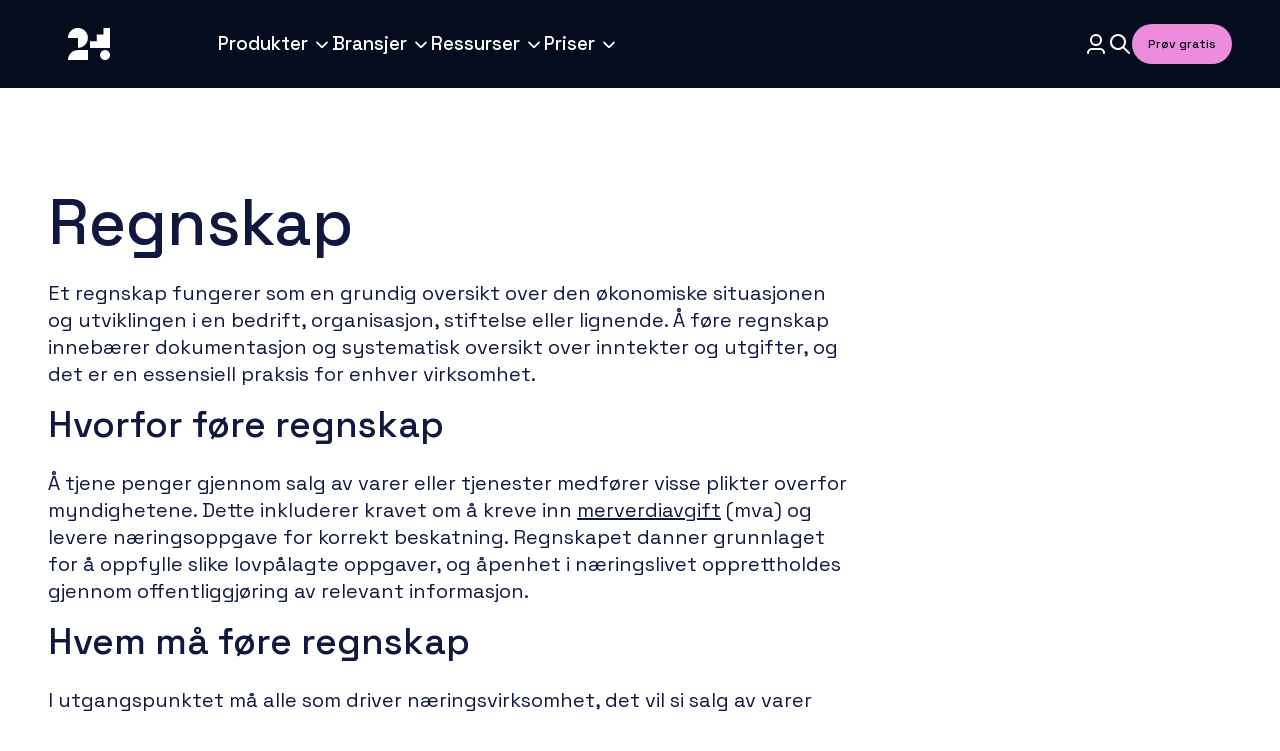

--- FILE ---
content_type: text/html; charset=UTF-8
request_url: https://24sevenoffice.com/no/regnskapsordbok/regnskap
body_size: 22944
content:
<!doctype html><html lang="no"><head>
    <meta charset="utf-8">
    <meta name="viewport" content="width=device-width, initial-scale=1">

    
    <meta property="og:description" content="Få en grundig oversikt over regnskapet til din bedrift og oppfyll lovpålagte oppgaver. Lær mer om hva et regnskap innebærer og hvem som må føre det. ">
    <meta property="og:title" content="Regnskap | Regnskapsordbok | 24SevenOffice">
    <meta name="twitter:description" content="Få en grundig oversikt over regnskapet til din bedrift og oppfyll lovpålagte oppgaver. Lær mer om hva et regnskap innebærer og hvem som må føre det. ">
    <meta name="twitter:title" content="Regnskap | Regnskapsordbok | 24SevenOffice">

    

    
    <style>
a.cta_button{-moz-box-sizing:content-box !important;-webkit-box-sizing:content-box !important;box-sizing:content-box !important;vertical-align:middle}.hs-breadcrumb-menu{list-style-type:none;margin:0px 0px 0px 0px;padding:0px 0px 0px 0px}.hs-breadcrumb-menu-item{float:left;padding:10px 0px 10px 10px}.hs-breadcrumb-menu-divider:before{content:'›';padding-left:10px}.hs-featured-image-link{border:0}.hs-featured-image{float:right;margin:0 0 20px 20px;max-width:50%}@media (max-width: 568px){.hs-featured-image{float:none;margin:0;width:100%;max-width:100%}}.hs-screen-reader-text{clip:rect(1px, 1px, 1px, 1px);height:1px;overflow:hidden;position:absolute !important;width:1px}
</style>

<link rel="stylesheet" href="https://24sevenoffice.com/hubfs/hub_generated/template_assets/1/61358627824/1764321291722/template_fonts.min.css">
<link rel="stylesheet" href="https://24sevenoffice.com/hubfs/hub_generated/template_assets/1/61358627827/1764321274373/template_app.min.css">
<link rel="stylesheet" href="https://24sevenoffice.com/hubfs/hub_generated/template_assets/1/223846644985/1764321275454/template_mega-menu.min.css">
<link rel="stylesheet" href="https://24sevenoffice.com/hubfs/hub_generated/template_assets/1/66254341111/1764321254027/template_algolia.min.css">
<link rel="stylesheet" href="https://24sevenoffice.com/hubfs/hub_generated/template_assets/1/66254971350/1764321250962/template_algolia-instantsearch.min.css">
<link rel="stylesheet" href="https://24sevenoffice.com/hubfs/hub_generated/template_assets/1/82434250196/1764321256790/template_page-footer-new.min.css">
<link rel="stylesheet" href="https://24sevenoffice.com/hubfs/hub_generated/template_assets/1/64118436824/1764321256756/template_breadcrumbs.min.css">
<link rel="stylesheet" href="https://24sevenoffice.com/hubfs/hub_generated/template_assets/1/65577943997/1764321251123/template_hero-navigations.min.css">
<link rel="stylesheet" href="https://24sevenoffice.com/hubfs/hub_generated/template_assets/1/65577257929/1764321258423/template_navigation-card.min.css">
<link rel="stylesheet" href="https://24sevenoffice.com/hubfs/hub_generated/template_assets/1/64826721011/1764321282485/template_rich-text.min.css">
<link rel="stylesheet" href="https://24sevenoffice.com/hubfs/hub_generated/template_assets/1/63560372420/1764321245963/template_article-feed.min.css">
<link rel="stylesheet" href="https://24sevenoffice.com/hubfs/hub_generated/template_assets/1/63402718172/1764321251150/template_article-card.min.css">
    <script type="application/ld+json">
{
  "mainEntityOfPage" : {
    "@type" : "WebPage",
    "@id" : "https://24sevenoffice.com/no/regnskapsordbok/regnskap"
  },
  "author" : {
    "name" : "24SevenOffice",
    "url" : "https://24sevenoffice.com/no/regnskapsordbok/author/24sevenoffice",
    "@type" : "Person"
  },
  "headline" : "Regnskap | Regnskapsordbok | 24SevenOffice",
  "datePublished" : "2024-01-18T13:55:20.000Z",
  "dateModified" : "2024-01-23T09:27:16.631Z",
  "publisher" : {
    "name" : "24Sevenoffice Norway AS",
    "logo" : {
      "url" : "https://24sevenoffice.com/hubfs/finago_logo_normal_black.png",
      "@type" : "ImageObject"
    },
    "@type" : "Organization"
  },
  "@context" : "https://schema.org",
  "@type" : "BlogPosting",
  "image" : [ "https://24sevenoffice.com/hubfs/Images%20and%20videos/Milj%C3%B8bilder%20Q2%202023%20%28sommer%29/24SevenOffice%20-%20Milj%C3%B8bilder%20LowRes%20-36.jpg" ]
}
</script>


    

<meta name="google-site-verification" content="46oZlRgRdEnDCJSMfreUICgkg4W3up44eYo91Q8uJAw">
<meta name="ahrefs-site-verification" content="4c64a03f1900f258856f5fb61cab138bef35fb3397ce73d6172c2e9cfff9594a">

<script defer>
   !function(o,p,s,e,c){
       var i,a,h,u=[],d=[];function t(){var t="You must provide a supported major version.";try{if(!c)throw new Error(t);var e,n="https://cdn.smooch.io/",r="smooch";if((e="string"==typeof this.response?JSON.parse(this.response):this.response).url){var o=p.getElementsByTagName("script")[0],s=p.createElement("script");s.async=!0;var i=c.match(/([0-9]+)\.?([0-9]+)?\.?([0-9]+)?/),a=i&&i[1];if(i&&i[3])s.src=n+r+"."+c+".min.js";else{if(!(4<=a&&e["v"+a]))throw new Error(t);s.src=e["v"+a]}o.parentNode.insertBefore(s,o)}}catch(e){e.message===t&&console.error(e)}}o[s]={init:function(){i=arguments;var t={then:function(e){return d.push({type:"t",next:e}),t},catch:function(e){return d.push({type:"c",next:e}),t}};return t},on:function(){u.push(arguments)},render:function(){a=arguments},destroy:function(){h=arguments}},o.__onWebMessengerHostReady__=function(e){if(delete o.__onWebMessengerHostReady__,o[s]=e,i)for(var t=e.init.apply(e,i),n=0;n<d.length;n++){var r=d[n];t="t"===r.type?t.then(r.next):t.catch(r.next)}a&&e.render.apply(e,a),h&&e.destroy.apply(e,h);for(n=0;n<u.length;n++)e.on.apply(e,u[n])};var n=new XMLHttpRequest;n.addEventListener("load",t),n.open("GET","https://"+e+".webloader.smooch.io/",!0),n.responseType="json",n.send()
     }(window,document,"Smooch","623856701b77f400f3f65e50","5");
</script>

<script>
document.addEventListener('DOMContentLoaded', function() {
    // Remove existing hreflang tags
    var existingTags = document.querySelectorAll('link[rel="alternate"][hreflang]');
    existingTags.forEach(function(tag) {
        tag.parentNode.removeChild(tag);
    });

    // Dynamically generate and add hreflang tags
    function addHreflang(lang, url) {
        var link = document.createElement('link');
        link.rel = 'alternate';
        link.hreflang = lang;
        link.href = url;
        document.head.appendChild(link);
    }
  
  	var currentUrl = window.location.href;
  
    // HubL-generated JavaScript variables indicating if translations are published
    var enPublished = false;
    var noPublished = false;
    var svPublished = false;
    
    var translatedEnUrl = "";
    var translatedNoUrl = "";
    var translatedSvUrl = "https://24sevenoffice.com/sv/regnskapsordbok/redovisning";
  
    // Set URLs based on the current URL's language path
    var enUrl = currentUrl.includes("/en/") ? currentUrl : enPublished? translatedEnUrl : null;
    var noUrl = currentUrl.includes("/no/") ? currentUrl : noPublished? translatedNoUrl : null;
    var svUrl = currentUrl.includes("/sv/") ? currentUrl : svPublished? translatedSvUrl : null;

    // Add hreflang tags for each language version
    if(enUrl) addHreflang('en-us', enUrl);
    if(noUrl) addHreflang('nb-no', noUrl);
    if(svUrl) addHreflang('sv-se', svUrl);
  
      // Logic to add x-default hreflang tag, defaulting to Norwegian URL
    var xDefaultUrl = noUrl; // Assuming Norwegian is the default
    addHreflang('x-default', xDefaultUrl);
});
</script>


<meta property="og:image" content="https://24sevenoffice.com/hubfs/Images%20and%20videos/Milj%C3%B8bilder%20Q2%202023%20%28sommer%29/24SevenOffice%20-%20Milj%C3%B8bilder%20LowRes%20-36.jpg">
<meta property="og:image:width" content="3168">
<meta property="og:image:height" content="2112">
<meta property="og:image:alt" content="arbeidskapital">
<meta name="twitter:image" content="https://24sevenoffice.com/hubfs/Images%20and%20videos/Milj%C3%B8bilder%20Q2%202023%20%28sommer%29/24SevenOffice%20-%20Milj%C3%B8bilder%20LowRes%20-36.jpg">
<meta name="twitter:image:alt" content="arbeidskapital">

<meta property="og:url" content="https://24sevenoffice.com/no/regnskapsordbok/regnskap">
<meta name="twitter:card" content="summary_large_image">

<link rel="canonical" href="https://24sevenoffice.com/no/regnskapsordbok/regnskap">

<meta property="og:type" content="article">
<link rel="alternate" type="application/rss+xml" href="https://24sevenoffice.com/no/regnskapsordbok/rss.xml">
<meta name="twitter:domain" content="24sevenoffice.com">
<script src="//platform.linkedin.com/in.js" type="text/javascript">
    lang: no_NO
</script>

<meta http-equiv="content-language" content="no">







    <title>Regnskap | Regnskapsordbok | 24SevenOffice</title>
    <meta name="description" content="Få en grundig oversikt over regnskapet til din bedrift og oppfyll lovpålagte oppgaver. Lær mer om hva et regnskap innebærer og hvem som må føre det. ">

    <!-- Google Tag Manager -->
    <script async>
      (function (w, d, s, l, i) {
        w[l] = w[l] || [];
        w[l].push({ "gtm.start": new Date().getTime(), event: "gtm.js" });
        var f = d.getElementsByTagName(s)[0],
          j = d.createElement(s),
          dl = l != "dataLayer" ? "&l=" + l : "";
        j.async = true;
        j.src = "https://www.googletagmanager.com/gtm.js?id=" + i + dl;
        f.parentNode.insertBefore(j, f);
      })(window, document, "script", "dataLayer", "GTM-KMV32L6");
    </script>
    <!-- End Google Tag Manager -->
    <script src="https://cdn.jsdelivr.net/npm/instantsearch.js@4.53.0/dist/instantsearch.production.min.js" integrity="sha256-JAFoxs9krkfi1sqvG1a7Rg2roZXsI+UnI3ElbjW762k=" crossorigin="anonymous"></script>

    
    
    
    
    
  <meta name="generator" content="HubSpot"></head>

  <body class="  hs-content-id-90841793732 hs-blog-post hs-blog-id-81839413213 integrations-blog-post">
    <!-- Google Tag Manager (noscript) -->
    <noscript><iframe src="https://www.googletagmanager.com/ns.html?id=GTM-KMV32L6" height="0" width="0" style="display: none; visibility: hidden"></iframe></noscript>
    <!-- End Google Tag Manager (noscript) -->
    <!-- <script defer>
      var integrationId = "623856701b77f400f3f65e50";

      var smoochParam = {
        integrationId,
      };

      if(window.Smooch){
        Smooch.init(smoochParam)
          .then(function () {
            var iframe = document.getElementById("web-messenger-container");
            iframedocument =
              iframe.contentDocument || iframe.contentWindow.document;
            iframe.title = "Chat Widget";
            
          })
          .then(function () {
            Smooch.on("widget:opened", function () {
              var conversations = Smooch.getConversations();
              if (!conversations.length) {
                Smooch.createConversation();
              }
            });
          });
      }


    </script> -->
    




  
  
  
  
  
  
  
  
  
  
  
  
  
  
  
  
  
  
  
  
  
  
  
  
  
  
  
  
  
  
  
  
  
  
  
  
  
  
  
  
  
  
  
  

  


    
    

    
    

    

    <!--
templateType: global_partial
label: Mega Menu
-->













<div class="new-mega-menu" data-new-mega-menu>
  <div class="new-mega-menu__wrapper">
    <div class="container">
      <div class="new-mega-menu__logo-link">
        <a href="/no/" class="hs-skip-lang-url-rewrite" title="Gå til forsiden">
          
  <svg class="new-mega-menu__logo" viewbox="0 0 148 130" fill="none" xmlns="http://www.w3.org/2000/svg">
    <path d="M36 94C36 84.1 44.1 76 54 76C63.9 76 72 76 72 76V94H36Z" fill="currentColor" />
    <path d="M100 36V48H88V60H76V72H112V36H100Z" fill="currentColor" />
    <path d="M54 36C44.1 36 36 44.1 36 54H54V72C63.9 72 72 63.9 72 54C72 44.1 63.9 36 54 36Z" fill="currentColor" />
    <path d="M103 94C107.971 94 112 89.9706 112 85C112 80.0294 107.971 76 103 76C98.0294 76 94 80.0294 94 85C94 89.9706 98.0294 94 103 94Z" fill="currentColor" />
  </svg>

        </a>
      </div>

      <!-- Desktop navigation -->
      <div class="new-mega-menu__navigation">
        <ul class="new-mega-menu__navigation-list">
          
            <li>
              
                <button class="new-mega-menu__menu-link" data-desktop-group aria-expanded="false">
                  <span>Produkter</span>
                  
                    
  <svg class="menu-chevron" viewbox="0 0 20 20" xmlns="http://www.w3.org/2000/svg" width="20" height="20" fill="none">
    <path fill="currentColor" d="M15.59 7.744a.833.833 0 0 0-1.18 0L10 12.154l-4.41-4.41a.833.833 0 1 0-1.18 1.179l5 5a.833.833 0 0 0 1.18 0l5-5a.833.833 0 0 0 0-1.179Z" />
  </svg>

                  
                </button>
              

              
                

                <div class="new-mega-menu__submenu-wrapper">
                  <ul class="new-mega-menu__submenu">
                    
                      <li class="submenu-item">
                        <h4 class="submenu-heading">Regnskap</h4>

                        
                          <a class="submenu-icon-wrapper" href="https://24sevenoffice.com/no/produkter/regnskapsprogram?hsLang=no">
                            
    
    
    
    
    
    
    
    
    
      
  <svg aria-hidden="true" class="submenu-icon" viewbox="0 0 222 32" xmlns="http://www.w3.org/2000/svg" fill="none">
    <path fill="#040C1D" d="M48.677 24.733V22.75c0-1.22.209-2.224.627-3.01a4.996 4.996 0 0 1 1.78-1.907c.787-.501 1.731-.92 2.835-1.254l1.53-.476c.686-.218 1.271-.485 1.756-.803.502-.318.887-.71 1.154-1.179.268-.485.401-1.045.401-1.68v-.101c0-.987-.334-1.756-1.003-2.308-.669-.568-1.547-.853-2.634-.853-1.12 0-2.032.301-2.734.904-.686.601-1.028 1.488-1.028 2.658v.402h-2.61v-.377c0-1.27.277-2.34.829-3.21a5.384 5.384 0 0 1 2.282-2.032c.97-.468 2.057-.702 3.261-.702 1.204 0 2.275.225 3.211.677.953.451 1.697 1.087 2.232 1.906.552.82.828 1.781.828 2.885v.226c0 1.137-.225 2.082-.677 2.834-.451.753-1.079 1.371-1.881 1.856-.786.485-1.698.895-2.734 1.23l-1.48.451c-.786.234-1.422.493-1.907.778-.468.267-.82.593-1.053.978-.218.385-.326.878-.326 1.48v.25h9.908v2.359H48.677Zm22.831 0v-3.587h-8.88v-3.06l6.723-10.912h4.791v11.639h2.96v2.333h-2.96v3.587h-2.634Zm-6.321-5.92h6.321V8.829h-.401l-5.92 9.633v.35Zm20.315 6.27c-1.32 0-2.492-.233-3.511-.701-1.02-.469-1.823-1.154-2.409-2.057-.568-.92-.852-2.032-.852-3.337v-.627h2.683v.627c0 1.238.368 2.166 1.104 2.785.753.619 1.748.928 2.985.928 1.255 0 2.2-.26 2.835-.778.635-.535.953-1.22.953-2.057 0-.552-.15-1.003-.452-1.354-.3-.351-.727-.627-1.279-.828a14.958 14.958 0 0 0-1.981-.602l-.929-.226c-1.12-.267-2.098-.594-2.934-.978-.82-.401-1.455-.928-1.907-1.58-.451-.653-.677-1.489-.677-2.509 0-1.037.25-1.923.752-2.659.519-.736 1.23-1.304 2.133-1.705.903-.402 1.964-.602 3.185-.602 1.22 0 2.308.209 3.261.627.97.418 1.731 1.036 2.283 1.856.552.82.828 1.848.828 3.085v.903h-2.684v-.903c0-.752-.16-1.363-.477-1.83a2.611 2.611 0 0 0-1.28-1.03c-.551-.217-1.195-.325-1.93-.325-1.071 0-1.907.225-2.51.677-.585.435-.877 1.045-.877 1.83 0 .536.125.98.376 1.33.268.335.652.61 1.154.828.502.218 1.129.41 1.881.577l.928.226c1.138.25 2.14.577 3.01.978.87.385 1.556.912 2.058 1.58.501.67.752 1.53.752 2.584s-.268 1.974-.803 2.76c-.518.785-1.262 1.404-2.232 1.856-.97.434-2.116.652-3.437.652Zm15.06 0c-1.254 0-2.35-.258-3.286-.777a5.78 5.78 0 0 1-2.207-2.232c-.519-.97-.778-2.09-.778-3.362v-.3c0-1.288.26-2.409.778-3.362.518-.97 1.237-1.714 2.157-2.232.936-.535 2.015-.803 3.236-.803 1.187 0 2.224.268 3.11.803A5.401 5.401 0 0 1 105.679 15c.502.936.753 2.032.753 3.286v.978h-9.507c.033 1.087.393 1.957 1.079 2.61.702.635 1.572.952 2.608.952.97 0 1.698-.217 2.183-.652a4.551 4.551 0 0 0 1.154-1.505l2.132 1.104c-.234.468-.577.961-1.029 1.48-.435.518-1.011.953-1.731 1.304-.719.351-1.638.527-2.759.527Zm-3.612-7.8h6.848c-.067-.937-.401-1.664-1.003-2.183-.602-.535-1.388-.802-2.358-.802-.97 0-1.764.267-2.383.802-.602.519-.97 1.246-1.104 2.183Zm15.011 7.45-4.164-12.367h2.734l3.286 10.46h.401l3.286-10.46h2.734l-4.164 12.367h-4.113Zm16.012.35c-1.254 0-2.349-.258-3.286-.777a5.78 5.78 0 0 1-2.207-2.232c-.518-.97-.778-2.09-.778-3.362v-.3c0-1.288.26-2.409.778-3.362.518-.97 1.238-1.714 2.157-2.232.937-.535 2.015-.803 3.236-.803 1.188 0 2.224.268 3.11.803A5.404 5.404 0 0 1 133.091 15c.501.936.752 2.032.752 3.286v.978h-9.507c.034 1.087.394 1.957 1.079 2.61.703.635 1.572.952 2.608.952.971 0 1.698-.217 2.183-.652a4.522 4.522 0 0 0 1.153-1.505l2.133 1.104c-.234.468-.577.961-1.028 1.48-.435.518-1.012.953-1.732 1.304-.718.351-1.638.527-2.759.527Zm-3.611-7.8h6.847c-.066-.937-.4-1.664-1.003-2.183-.602-.535-1.388-.802-2.358-.802-.97 0-1.764.267-2.383.802-.602.519-.97 1.246-1.103 2.183Zm12.591 7.45V12.366h2.534v1.856h.401c.235-.501.653-.97 1.254-1.404.603-.435 1.497-.652 2.685-.652.936 0 1.764.208 2.483.627a4.441 4.441 0 0 1 1.73 1.78c.419.753.628 1.664.628 2.735v7.425h-2.584v-7.225c0-1.07-.267-1.856-.803-2.357-.534-.519-1.27-.778-2.207-.778-1.07 0-1.932.351-2.583 1.053-.636.703-.953 1.723-.953 3.06v6.247h-2.585Zm21.955.35c-2.157 0-3.871-.601-5.143-1.805-1.27-1.221-1.906-2.977-1.906-5.268v-4.114c0-2.29.636-4.038 1.906-5.242 1.272-1.221 2.986-1.831 5.143-1.831 2.158 0 3.871.61 5.142 1.83 1.288 1.205 1.932 2.952 1.932 5.243v4.114c0 2.291-.644 4.047-1.932 5.268-1.271 1.204-2.984 1.806-5.142 1.806Zm0-2.432c1.387 0 2.459-.402 3.211-1.204.753-.82 1.129-1.932 1.129-3.337v-4.314c0-1.405-.376-2.508-1.129-3.311-.752-.82-1.824-1.23-3.211-1.23-1.354 0-2.416.41-3.185 1.23-.77.803-1.155 1.906-1.155 3.31v4.315c0 1.405.385 2.517 1.155 3.337.769.802 1.831 1.204 3.185 1.204Zm20.716 2.082V14.549h-2.759v-2.183h2.759V9.657c0-.752.217-1.355.652-1.806.451-.452 1.062-.677 1.831-.677h3.01v2.182h-2.182c-.485 0-.727.25-.727.752v2.258h5.543v2.183h-5.543v10.184h-2.584Zm-8.127 0V14.549h-3.462v-2.183h3.462V9.657c0-.752.226-1.355.677-1.806.451-.452 1.054-.677 1.806-.677h3.185v2.182h-2.357c-.485 0-.728.25-.728.752v2.258h2.785v2.183h-2.785v10.184h-2.583Zm16.254 0V12.366h2.583v12.367h-2.583Zm1.305-13.972c-.502 0-.929-.16-1.279-.477-.336-.334-.502-.76-.502-1.28 0-.534.166-.96.502-1.278.35-.318.777-.477 1.279-.477.501 0 .92.159 1.254.477.334.317.501.744.501 1.279 0 .518-.167.945-.501 1.28-.334.317-.753.476-1.254.476Zm10.841 14.323c-1.188 0-2.266-.251-3.236-.753a5.73 5.73 0 0 1-2.283-2.182c-.552-.953-.827-2.099-.827-3.437v-.326c0-1.337.275-2.475.827-3.411a5.729 5.729 0 0 1 2.283-2.182c.97-.519 2.048-.778 3.236-.778 1.187 0 2.199.217 3.035.652.835.435 1.505 1.012 2.006 1.731a5.68 5.68 0 0 1 1.004 2.383l-2.509.527a4.135 4.135 0 0 0-.526-1.505 2.933 2.933 0 0 0-1.129-1.079c-.485-.268-1.096-.401-1.831-.401-.719 0-1.371.167-1.957.501-.569.318-1.02.786-1.354 1.405-.335.602-.502 1.338-.502 2.207v.226c0 .87.167 1.614.502 2.233.334.619.785 1.087 1.354 1.404a4.037 4.037 0 0 0 1.957.477c1.087 0 1.914-.276 2.483-.828.568-.568.928-1.287 1.078-2.157l2.509.577a6.581 6.581 0 0 1-1.079 2.358c-.501.719-1.171 1.296-2.006 1.73-.836.419-1.848.628-3.035.628Zm14.769 0c-1.254 0-2.349-.26-3.285-.778a5.786 5.786 0 0 1-2.209-2.232c-.518-.97-.777-2.09-.777-3.362v-.3c0-1.288.259-2.409.777-3.362.519-.97 1.238-1.714 2.158-2.232.937-.535 2.015-.803 3.235-.803 1.188 0 2.225.268 3.111.803A5.41 5.41 0 0 1 219.784 15c.501.936.752 2.032.752 3.286v.978h-9.507c.034 1.087.393 1.957 1.078 2.61.702.635 1.572.952 2.609.952.97 0 1.698-.217 2.183-.652a4.522 4.522 0 0 0 1.153-1.505l2.133 1.104c-.235.468-.577.961-1.028 1.48-.435.518-1.013.953-1.732 1.304-.718.351-1.638.527-2.759.527Zm-3.613-7.801h6.849c-.066-.937-.402-1.664-1.003-2.183-.602-.535-1.389-.802-2.358-.802-.97 0-1.764.267-2.383.802-.603.519-.97 1.246-1.105 2.183ZM8.479 18.8a8.476 8.476 0 0 0 8.479-8.479 8.48 8.48 0 0 0-16.958 0h8.479v8.48ZM0 29.187c0-4.802 3.794-8.691 8.479-8.691h8.479v8.69H0ZM31.69 29.187a4.345 4.345 0 1 0 0-8.691 4.345 4.345 0 0 0 0 8.69ZM30.31 1.758h5.725v17.043H30.31V1.758ZM30.31 7.35h-5.726v11.451h5.726V7.351Z" />
    <path fill="#040C1D" d="M24.597 13.078H18.88v5.72h5.718v-5.72Z" />
  </svg>

    
    
    
    

                            
  <svg class="submenu-icon-arrow" width="24" height="24" viewbox="0 0 24 24" fill="none" xmlns="http://www.w3.org/2000/svg">
    <path d="M12.2929 5.29289C12.6834 4.90237 13.3166 4.90237 13.7071 5.29289L19.7071 11.2929C19.8946 11.4804 20 11.7348 20 12C20 12.2652 19.8946 12.5196 19.7071 12.7071L13.7071 18.7071C13.3166 19.0976 12.6834 19.0976 12.2929 18.7071C11.9024 18.3166 11.9024 17.6834 12.2929 17.2929L16.5858 13L5 13C4.44772 13 4 12.5523 4 12C4 11.4477 4.44772 11 5 11L16.5858 11L12.2929 6.70711C11.9024 6.31658 11.9024 5.68342 12.2929 5.29289Z" fill="currentColor" />
  </svg>

                          </a>
                        

                        <ul class="submenu-link-list ">
                          
                            <li>
                              
  
  

  <a href="https://24sevenoffice.com/no/produkter/regnskapsprogram?hsLang=no" class="link-primary size-large arrow-right has-right-icon submenu-link " target="_self">
    <span>
      
      
      
        
  <p class="cap-md ">
    Regnskap
  </p>

      
      
    </span>
    
      
    
        
  <svg class="" width="24" height="24" viewbox="0 0 24 24" fill="none" xmlns="http://www.w3.org/2000/svg">
    <path d="M12.2929 5.29289C12.6834 4.90237 13.3166 4.90237 13.7071 5.29289L19.7071 11.2929C19.8946 11.4804 20 11.7348 20 12C20 12.2652 19.8946 12.5196 19.7071 12.7071L13.7071 18.7071C13.3166 19.0976 12.6834 19.0976 12.2929 18.7071C11.9024 18.3166 11.9024 17.6834 12.2929 17.2929L16.5858 13L5 13C4.44772 13 4 12.5523 4 12C4 11.4477 4.44772 11 5 11L16.5858 11L12.2929 6.70711C11.9024 6.31658 11.9024 5.68342 12.2929 5.29289Z" fill="currentColor" />
  </svg>

    
    
    
    
    
    
    
    
    
    
    
    

    
  </a>


                            </li>
                          
                            <li>
                              
  
  

  <a href="https://24sevenoffice.com/no/produkter/regnskapsprogram/bilagsbehandling?hsLang=no" class="link-primary size-large arrow-right has-right-icon submenu-link " target="_self">
    <span>
      
      
      
        
  <p class="cap-md ">
    Bilagsbehandling
  </p>

      
      
    </span>
    
      
    
        
  <svg class="" width="24" height="24" viewbox="0 0 24 24" fill="none" xmlns="http://www.w3.org/2000/svg">
    <path d="M12.2929 5.29289C12.6834 4.90237 13.3166 4.90237 13.7071 5.29289L19.7071 11.2929C19.8946 11.4804 20 11.7348 20 12C20 12.2652 19.8946 12.5196 19.7071 12.7071L13.7071 18.7071C13.3166 19.0976 12.6834 19.0976 12.2929 18.7071C11.9024 18.3166 11.9024 17.6834 12.2929 17.2929L16.5858 13L5 13C4.44772 13 4 12.5523 4 12C4 11.4477 4.44772 11 5 11L16.5858 11L12.2929 6.70711C11.9024 6.31658 11.9024 5.68342 12.2929 5.29289Z" fill="currentColor" />
  </svg>

    
    
    
    
    
    
    
    
    
    
    
    

    
  </a>


                            </li>
                          
                            <li>
                              
  
  

  <a href="https://24sevenoffice.com/no/produkter/regnskapsprogram/faktura?hsLang=no" class="link-primary size-large arrow-right has-right-icon submenu-link " target="_self">
    <span>
      
      
      
        
  <p class="cap-md ">
    Faktura
  </p>

      
      
    </span>
    
      
    
        
  <svg class="" width="24" height="24" viewbox="0 0 24 24" fill="none" xmlns="http://www.w3.org/2000/svg">
    <path d="M12.2929 5.29289C12.6834 4.90237 13.3166 4.90237 13.7071 5.29289L19.7071 11.2929C19.8946 11.4804 20 11.7348 20 12C20 12.2652 19.8946 12.5196 19.7071 12.7071L13.7071 18.7071C13.3166 19.0976 12.6834 19.0976 12.2929 18.7071C11.9024 18.3166 11.9024 17.6834 12.2929 17.2929L16.5858 13L5 13C4.44772 13 4 12.5523 4 12C4 11.4477 4.44772 11 5 11L16.5858 11L12.2929 6.70711C11.9024 6.31658 11.9024 5.68342 12.2929 5.29289Z" fill="currentColor" />
  </svg>

    
    
    
    
    
    
    
    
    
    
    
    

    
  </a>


                            </li>
                          
                            <li>
                              
  
  

  <a href="https://24sevenoffice.com/no/produkter/regnskapsprogram/prosjektstyring?hsLang=no" class="link-primary size-large arrow-right has-right-icon submenu-link " target="_self">
    <span>
      
      
      
        
  <p class="cap-md ">
    Prosjektstyring
  </p>

      
      
    </span>
    
      
    
        
  <svg class="" width="24" height="24" viewbox="0 0 24 24" fill="none" xmlns="http://www.w3.org/2000/svg">
    <path d="M12.2929 5.29289C12.6834 4.90237 13.3166 4.90237 13.7071 5.29289L19.7071 11.2929C19.8946 11.4804 20 11.7348 20 12C20 12.2652 19.8946 12.5196 19.7071 12.7071L13.7071 18.7071C13.3166 19.0976 12.6834 19.0976 12.2929 18.7071C11.9024 18.3166 11.9024 17.6834 12.2929 17.2929L16.5858 13L5 13C4.44772 13 4 12.5523 4 12C4 11.4477 4.44772 11 5 11L16.5858 11L12.2929 6.70711C11.9024 6.31658 11.9024 5.68342 12.2929 5.29289Z" fill="currentColor" />
  </svg>

    
    
    
    
    
    
    
    
    
    
    
    

    
  </a>


                            </li>
                          
                            <li>
                              
  
  

  <a href="https://24sevenoffice.com/no/produkter/regnskapsprogram/arsoppgjor?hsLang=no" class="link-primary size-large arrow-right has-right-icon submenu-link " target="_self">
    <span>
      
      
      
        
  <p class="cap-md ">
    Årsoppgjør
  </p>

      
      
    </span>
    
      
    
        
  <svg class="" width="24" height="24" viewbox="0 0 24 24" fill="none" xmlns="http://www.w3.org/2000/svg">
    <path d="M12.2929 5.29289C12.6834 4.90237 13.3166 4.90237 13.7071 5.29289L19.7071 11.2929C19.8946 11.4804 20 11.7348 20 12C20 12.2652 19.8946 12.5196 19.7071 12.7071L13.7071 18.7071C13.3166 19.0976 12.6834 19.0976 12.2929 18.7071C11.9024 18.3166 11.9024 17.6834 12.2929 17.2929L16.5858 13L5 13C4.44772 13 4 12.5523 4 12C4 11.4477 4.44772 11 5 11L16.5858 11L12.2929 6.70711C11.9024 6.31658 11.9024 5.68342 12.2929 5.29289Z" fill="currentColor" />
  </svg>

    
    
    
    
    
    
    
    
    
    
    
    

    
  </a>


                            </li>
                          
                            <li>
                              
  
  

  <a href="https://24sevenoffice.com/no/produkter/regnskapsprogram/purring-og-inkasso?hsLang=no" class="link-primary size-large arrow-right has-right-icon submenu-link " target="_self">
    <span>
      
      
      
        
  <p class="cap-md ">
    Purring og inkasso
  </p>

      
      
    </span>
    
      
    
        
  <svg class="" width="24" height="24" viewbox="0 0 24 24" fill="none" xmlns="http://www.w3.org/2000/svg">
    <path d="M12.2929 5.29289C12.6834 4.90237 13.3166 4.90237 13.7071 5.29289L19.7071 11.2929C19.8946 11.4804 20 11.7348 20 12C20 12.2652 19.8946 12.5196 19.7071 12.7071L13.7071 18.7071C13.3166 19.0976 12.6834 19.0976 12.2929 18.7071C11.9024 18.3166 11.9024 17.6834 12.2929 17.2929L16.5858 13L5 13C4.44772 13 4 12.5523 4 12C4 11.4477 4.44772 11 5 11L16.5858 11L12.2929 6.70711C11.9024 6.31658 11.9024 5.68342 12.2929 5.29289Z" fill="currentColor" />
  </svg>

    
    
    
    
    
    
    
    
    
    
    
    

    
  </a>


                            </li>
                          
                        </ul>

                        
                          
  
  

  <a href="https://24sevenoffice.com/no/produkter/regnskapsprogram?hsLang=no#flere-funksjoner" class="link-primary size-small arrow-right has-right-icon submenu-see-all-link " target="_self">
    <span>
      
        
  <p class="cap-sm ">
    Se flere funksjoner
  </p>

      
      
      
      
    </span>
    
      
    
        
  <svg class="" width="24" height="24" viewbox="0 0 24 24" fill="none" xmlns="http://www.w3.org/2000/svg">
    <path d="M12.2929 5.29289C12.6834 4.90237 13.3166 4.90237 13.7071 5.29289L19.7071 11.2929C19.8946 11.4804 20 11.7348 20 12C20 12.2652 19.8946 12.5196 19.7071 12.7071L13.7071 18.7071C13.3166 19.0976 12.6834 19.0976 12.2929 18.7071C11.9024 18.3166 11.9024 17.6834 12.2929 17.2929L16.5858 13L5 13C4.44772 13 4 12.5523 4 12C4 11.4477 4.44772 11 5 11L16.5858 11L12.2929 6.70711C11.9024 6.31658 11.9024 5.68342 12.2929 5.29289Z" fill="currentColor" />
  </svg>

    
    
    
    
    
    
    
    
    
    
    
    

    
  </a>


                        
                      </li>
                    
                      <li class="submenu-item">
                        <h4 class="submenu-heading">Lønn</h4>

                        
                          <a class="submenu-icon-wrapper" href="https://24sevenoffice.com/no/produkter/lonnssystem?hsLang=no">
                            
    
    
    
    
    
    
    
    
    
    
      
  <svg aria-hidden="true" class="submenu-icon" viewbox="0 0 128 32" xmlns="http://www.w3.org/2000/svg" fill="none">
    <path fill="#0000CE" d="M8.51 18.8c4.702 0 8.51-3.794 8.51-8.479 0-4.684-3.808-8.478-8.51-8.478S0 5.643 0 10.32h8.51v8.48ZM0 29.187c0-4.802 3.808-8.691 8.51-8.691h8.51v8.69H0ZM31.806 29.187a4.353 4.353 0 0 0 4.362-4.346c0-2.4-1.953-4.345-4.362-4.345a4.354 4.354 0 0 0-4.361 4.345c0 2.4 1.953 4.346 4.361 4.346ZM30.421 1.758h5.746v17.043h-5.746V1.758ZM30.42 7.35h-5.746v11.451h5.747V7.351Z" />
    <path fill="#0000CE" d="M24.688 13.078h-5.74v5.72h5.74v-5.72ZM49.485 24.733V7.173h6.999c1.074 0 2.03.218 2.87.653a4.623 4.623 0 0 1 1.989 1.806c.487.77.73 1.697.73 2.784v.326c0 1.087-.252 2.024-.755 2.81a4.82 4.82 0 0 1-1.99 1.806c-.838.418-1.787.627-2.844.627h-4.28v6.748h-2.72Zm2.719-9.206h4.003c.957 0 1.72-.251 2.291-.753.57-.502.856-1.187.856-2.057v-.25c0-.887-.285-1.58-.856-2.083-.57-.501-1.334-.752-2.291-.752h-4.003v5.895Zm16.108 9.557c-.89 0-1.687-.15-2.392-.452a3.945 3.945 0 0 1-1.662-1.33c-.402-.584-.604-1.295-.604-2.131 0-.853.202-1.556.604-2.107.42-.57.982-.995 1.687-1.28.722-.284 1.536-.426 2.442-.426h3.777v-.803c0-.719-.218-1.296-.655-1.73-.436-.435-1.108-.653-2.014-.653-.89 0-1.57.21-2.04.627-.47.418-.78.962-.93 1.63l-2.418-.777a5.2 5.2 0 0 1 .957-1.806c.453-.552 1.049-.995 1.788-1.33.738-.334 1.628-.501 2.668-.501 1.612 0 2.879.41 3.802 1.229.923.82 1.385 1.982 1.385 3.487v5.092c0 .502.235.752.705.752h1.057v2.158H74.53c-.587 0-1.065-.15-1.435-.452-.369-.301-.553-.71-.553-1.23v-.074h-.378c-.135.25-.336.543-.604.878-.269.334-.663.627-1.184.878-.52.234-1.208.35-2.064.35Zm.377-2.132c1.041 0 1.88-.293 2.518-.878.638-.602.957-1.422.957-2.459v-.25h-3.626c-.688 0-1.242.15-1.661.451-.42.284-.63.71-.63 1.28 0 .568.219 1.02.655 1.354.436.334 1.032.502 1.787.502Zm11.417 6.797v-2.257h6.923c.47 0 .705-.251.705-.753v-3.813h-.402c-.151.335-.387.661-.705.979-.302.3-.714.552-1.234.752-.52.201-1.175.301-1.964.301-.94 0-1.779-.209-2.517-.627a4.445 4.445 0 0 1-1.738-1.78c-.42-.77-.63-1.681-.63-2.735v-7.45h2.594v7.25c0 1.07.269 1.864.806 2.382.537.502 1.284.753 2.24.753 1.058 0 1.905-.351 2.543-1.054.655-.702.982-1.722.982-3.06v-6.271h2.593v14.9c0 .753-.226 1.355-.68 1.806-.436.452-1.04.677-1.812.677h-7.704Zm14.03-5.016V12.366h2.543v1.455h.402c.202-.518.52-.895.957-1.129.453-.25 1.007-.376 1.662-.376h1.485v2.333h-1.586c-.84 0-1.528.234-2.065.702-.537.452-.805 1.154-.805 2.107v7.275h-2.593Zm15.109.35c-1.242 0-2.35-.25-3.323-.752a5.74 5.74 0 0 1-2.266-2.207c-.554-.953-.831-2.082-.831-3.387v-.376c0-1.304.277-2.425.831-3.361a5.74 5.74 0 0 1 2.266-2.207c.973-.519 2.081-.778 3.323-.778s2.35.259 3.323.777A5.688 5.688 0 0 1 114.859 15c.554.936.831 2.057.831 3.361v.376c0 1.305-.277 2.434-.831 3.387a5.688 5.688 0 0 1-2.291 2.207c-.973.502-2.081.753-3.323.753Zm0-2.307c1.141 0 2.065-.36 2.769-1.079.722-.735 1.083-1.747 1.083-3.035v-.226c0-1.287-.352-2.29-1.057-3.01-.705-.736-1.637-1.103-2.795-1.103-1.125 0-2.048.367-2.769 1.103-.705.72-1.058 1.723-1.058 3.01v.226c0 1.288.353 2.3 1.058 3.035.721.72 1.644 1.079 2.769 1.079Zm9.674 1.957V7.173h2.593v17.56h-2.593Zm6.441 0V7.173h2.593v17.56h-2.593Z" />
  </svg>

    
    
    

                            
  <svg class="submenu-icon-arrow" width="24" height="24" viewbox="0 0 24 24" fill="none" xmlns="http://www.w3.org/2000/svg">
    <path d="M12.2929 5.29289C12.6834 4.90237 13.3166 4.90237 13.7071 5.29289L19.7071 11.2929C19.8946 11.4804 20 11.7348 20 12C20 12.2652 19.8946 12.5196 19.7071 12.7071L13.7071 18.7071C13.3166 19.0976 12.6834 19.0976 12.2929 18.7071C11.9024 18.3166 11.9024 17.6834 12.2929 17.2929L16.5858 13L5 13C4.44772 13 4 12.5523 4 12C4 11.4477 4.44772 11 5 11L16.5858 11L12.2929 6.70711C11.9024 6.31658 11.9024 5.68342 12.2929 5.29289Z" fill="currentColor" />
  </svg>

                          </a>
                        

                        <ul class="submenu-link-list ">
                          
                            <li>
                              
  
  

  <a href="https://24sevenoffice.com/no/produkter/lonnssystem?hsLang=no#lonnskjoring" class="link-primary size-large arrow-right has-right-icon submenu-link " target="_self">
    <span>
      
      
      
        
  <p class="cap-md ">
    Lønnskjøring
  </p>

      
      
    </span>
    
      
    
        
  <svg class="" width="24" height="24" viewbox="0 0 24 24" fill="none" xmlns="http://www.w3.org/2000/svg">
    <path d="M12.2929 5.29289C12.6834 4.90237 13.3166 4.90237 13.7071 5.29289L19.7071 11.2929C19.8946 11.4804 20 11.7348 20 12C20 12.2652 19.8946 12.5196 19.7071 12.7071L13.7071 18.7071C13.3166 19.0976 12.6834 19.0976 12.2929 18.7071C11.9024 18.3166 11.9024 17.6834 12.2929 17.2929L16.5858 13L5 13C4.44772 13 4 12.5523 4 12C4 11.4477 4.44772 11 5 11L16.5858 11L12.2929 6.70711C11.9024 6.31658 11.9024 5.68342 12.2929 5.29289Z" fill="currentColor" />
  </svg>

    
    
    
    
    
    
    
    
    
    
    
    

    
  </a>


                            </li>
                          
                            <li>
                              
  
  

  <a href="https://24sevenoffice.com/no/produkter/lonnssystem?hsLang=no#byralosning" class="link-primary size-large arrow-right has-right-icon submenu-link " target="_self">
    <span>
      
      
      
        
  <p class="cap-md ">
    Byråløsning
  </p>

      
      
    </span>
    
      
    
        
  <svg class="" width="24" height="24" viewbox="0 0 24 24" fill="none" xmlns="http://www.w3.org/2000/svg">
    <path d="M12.2929 5.29289C12.6834 4.90237 13.3166 4.90237 13.7071 5.29289L19.7071 11.2929C19.8946 11.4804 20 11.7348 20 12C20 12.2652 19.8946 12.5196 19.7071 12.7071L13.7071 18.7071C13.3166 19.0976 12.6834 19.0976 12.2929 18.7071C11.9024 18.3166 11.9024 17.6834 12.2929 17.2929L16.5858 13L5 13C4.44772 13 4 12.5523 4 12C4 11.4477 4.44772 11 5 11L16.5858 11L12.2929 6.70711C11.9024 6.31658 11.9024 5.68342 12.2929 5.29289Z" fill="currentColor" />
  </svg>

    
    
    
    
    
    
    
    
    
    
    
    

    
  </a>


                            </li>
                          
                            <li>
                              
  
  

  <a href="https://24sevenoffice.com/no/produkter/lonnssystem?hsLang=no#reise-og-utlegg" class="link-primary size-large arrow-right has-right-icon submenu-link " target="_self">
    <span>
      
      
      
        
  <p class="cap-md ">
    Reise og utlegg
  </p>

      
      
    </span>
    
      
    
        
  <svg class="" width="24" height="24" viewbox="0 0 24 24" fill="none" xmlns="http://www.w3.org/2000/svg">
    <path d="M12.2929 5.29289C12.6834 4.90237 13.3166 4.90237 13.7071 5.29289L19.7071 11.2929C19.8946 11.4804 20 11.7348 20 12C20 12.2652 19.8946 12.5196 19.7071 12.7071L13.7071 18.7071C13.3166 19.0976 12.6834 19.0976 12.2929 18.7071C11.9024 18.3166 11.9024 17.6834 12.2929 17.2929L16.5858 13L5 13C4.44772 13 4 12.5523 4 12C4 11.4477 4.44772 11 5 11L16.5858 11L12.2929 6.70711C11.9024 6.31658 11.9024 5.68342 12.2929 5.29289Z" fill="currentColor" />
  </svg>

    
    
    
    
    
    
    
    
    
    
    
    

    
  </a>


                            </li>
                          
                        </ul>

                        
                          
  
  

  <a href="https://24sevenoffice.com/no/produkter/lonnssystem?hsLang=no#flere-funksjoner" class="link-primary size-small arrow-right has-right-icon submenu-see-all-link " target="_self">
    <span>
      
        
  <p class="cap-sm ">
    Se flere funksjoner
  </p>

      
      
      
      
    </span>
    
      
    
        
  <svg class="" width="24" height="24" viewbox="0 0 24 24" fill="none" xmlns="http://www.w3.org/2000/svg">
    <path d="M12.2929 5.29289C12.6834 4.90237 13.3166 4.90237 13.7071 5.29289L19.7071 11.2929C19.8946 11.4804 20 11.7348 20 12C20 12.2652 19.8946 12.5196 19.7071 12.7071L13.7071 18.7071C13.3166 19.0976 12.6834 19.0976 12.2929 18.7071C11.9024 18.3166 11.9024 17.6834 12.2929 17.2929L16.5858 13L5 13C4.44772 13 4 12.5523 4 12C4 11.4477 4.44772 11 5 11L16.5858 11L12.2929 6.70711C11.9024 6.31658 11.9024 5.68342 12.2929 5.29289Z" fill="currentColor" />
  </svg>

    
    
    
    
    
    
    
    
    
    
    
    

    
  </a>


                        
                      </li>
                    
                      <li class="submenu-item">
                        <h4 class="submenu-heading">Timer</h4>

                        
                          <a class="submenu-icon-wrapper" href="https://24sevenoffice.com/no/produkter/timeregistrering?hsLang=no">
                            
    
    
    
    
    
    
    
    
    
    
    
      
  <svg aria-hidden="true" class="submenu-icon" viewbox="0 0 108 32" xmlns="http://www.w3.org/2000/svg" fill="none">
    <path fill="#0080FF" d="M48.618 24.733v-2.409h2.357V9.582h-2.357V7.174h8.9c1.052 0 1.971.184 2.757.551.785.352 1.395.862 1.83 1.53.45.653.677 1.43.677 2.333v.251c0 .803-.15 1.463-.452 1.982-.3.518-.668.92-1.103 1.204a4.5 4.5 0 0 1-1.203.602v.401c.384.1.794.301 1.228.602.452.285.828.686 1.128 1.204.318.519.477 1.196.477 2.032v.251c0 .97-.226 1.798-.677 2.483-.451.686-1.078 1.213-1.88 1.58-.785.369-1.696.553-2.732.553h-8.95Zm5.09-2.459h3.534c.902 0 1.612-.217 2.13-.652.519-.435.778-1.037.778-1.806v-.226c0-.769-.26-1.371-.778-1.806-.501-.434-1.211-.652-2.13-.652h-3.535v5.142Zm0-7.625h3.534c.852 0 1.537-.21 2.055-.627.518-.435.777-1.02.777-1.756v-.251c0-.736-.259-1.313-.777-1.731-.501-.435-1.186-.652-2.055-.652h-3.535v5.017Zm16.997 10.31c-.936 0-1.772-.21-2.507-.628a4.437 4.437 0 0 1-1.73-1.78c-.417-.77-.626-1.69-.626-2.76v-7.425h2.582v7.25c0 1.07.267 1.864.802 2.382.535.502 1.278.753 2.23.753 1.054 0 1.898-.351 2.533-1.054.651-.719.977-1.747.977-3.085v-6.246h2.582v12.367h-2.532v-1.857h-.4c-.234.502-.652.979-1.254 1.43-.602.435-1.487.652-2.657.652Zm15.724.125c-1.571 0-2.875-.351-3.91-1.054-1.037-.702-1.672-1.764-1.906-3.186l2.406-.576c.134.685.36 1.229.677 1.63.318.401.71.686 1.178.853a4.73 4.73 0 0 0 1.555.25c.818 0 1.445-.158 1.88-.476.45-.318.677-.727.677-1.229 0-.502-.21-.87-.627-1.104-.418-.234-1.036-.426-1.855-.577l-.853-.15a11.061 11.061 0 0 1-2.28-.652c-.686-.285-1.229-.678-1.63-1.18-.401-.501-.602-1.145-.602-1.93 0-1.171.435-2.074 1.304-2.71.869-.652 2.022-.978 3.46-.978 1.386 0 2.522.318 3.408.953a4.21 4.21 0 0 1 1.755 2.534l-2.406.677c-.15-.753-.468-1.28-.953-1.58-.485-.318-1.086-.477-1.805-.477-.702 0-1.253.134-1.654.401-.401.251-.602.61-.602 1.079 0 .502.192.87.577 1.104.4.234.936.41 1.604.526l.877.15c.886.151 1.697.36 2.432.628.735.268 1.312.652 1.73 1.154.434.502.651 1.17.651 2.007 0 1.237-.46 2.199-1.378 2.884-.92.686-2.156 1.029-3.71 1.029Zm9.535 4.665v-2.257h6.893c.468 0 .702-.251.702-.753v-3.813h-.401c-.15.335-.384.661-.702.979-.301.3-.71.552-1.228.752-.518.201-1.17.301-1.955.301-.936 0-1.772-.209-2.507-.627a4.438 4.438 0 0 1-1.73-1.78c-.417-.77-.626-1.681-.626-2.735v-7.45h2.582v7.25c0 1.07.267 1.864.802 2.382.535.502 1.278.753 2.231.753 1.053 0 1.897-.351 2.532-1.054.651-.702.977-1.722.977-3.06v-6.271h2.582v14.9c0 .753-.225 1.355-.677 1.806-.434.452-1.036.677-1.805.677h-7.67ZM8.473 18.917a8.473 8.473 0 0 0 8.473-8.478 8.473 8.473 0 1 0-16.946 0h8.473v8.478ZM0 29.304c0-4.802 3.792-8.691 8.473-8.691h8.473v8.69H0ZM31.668 29.304a4.344 4.344 0 0 0 4.343-4.345c0-2.4-1.944-4.346-4.343-4.346a4.344 4.344 0 0 0-4.342 4.346c0 2.4 1.944 4.345 4.342 4.345ZM30.289 1.875h5.721V18.92H30.29V1.875ZM30.289 7.468h-5.722v11.45h5.722V7.469Z" />
    <path fill="#0080FF" d="M24.58 13.196h-5.714v5.718h5.715v-5.718Z" />
  </svg>

    
    

                            
  <svg class="submenu-icon-arrow" width="24" height="24" viewbox="0 0 24 24" fill="none" xmlns="http://www.w3.org/2000/svg">
    <path d="M12.2929 5.29289C12.6834 4.90237 13.3166 4.90237 13.7071 5.29289L19.7071 11.2929C19.8946 11.4804 20 11.7348 20 12C20 12.2652 19.8946 12.5196 19.7071 12.7071L13.7071 18.7071C13.3166 19.0976 12.6834 19.0976 12.2929 18.7071C11.9024 18.3166 11.9024 17.6834 12.2929 17.2929L16.5858 13L5 13C4.44772 13 4 12.5523 4 12C4 11.4477 4.44772 11 5 11L16.5858 11L12.2929 6.70711C11.9024 6.31658 11.9024 5.68342 12.2929 5.29289Z" fill="currentColor" />
  </svg>

                          </a>
                        

                        <ul class="submenu-link-list ">
                          
                            <li>
                              
  
  

  <a href="https://24sevenoffice.com/no/produkter/timeregistrering?hsLang=no#timer" class="link-primary size-large arrow-right has-right-icon submenu-link " target="_self">
    <span>
      
      
      
        
  <p class="cap-md ">
    Timeregistrering
  </p>

      
      
    </span>
    
      
    
        
  <svg class="" width="24" height="24" viewbox="0 0 24 24" fill="none" xmlns="http://www.w3.org/2000/svg">
    <path d="M12.2929 5.29289C12.6834 4.90237 13.3166 4.90237 13.7071 5.29289L19.7071 11.2929C19.8946 11.4804 20 11.7348 20 12C20 12.2652 19.8946 12.5196 19.7071 12.7071L13.7071 18.7071C13.3166 19.0976 12.6834 19.0976 12.2929 18.7071C11.9024 18.3166 11.9024 17.6834 12.2929 17.2929L16.5858 13L5 13C4.44772 13 4 12.5523 4 12C4 11.4477 4.44772 11 5 11L16.5858 11L12.2929 6.70711C11.9024 6.31658 11.9024 5.68342 12.2929 5.29289Z" fill="currentColor" />
  </svg>

    
    
    
    
    
    
    
    
    
    
    
    

    
  </a>


                            </li>
                          
                            <li>
                              
  
  

  <a href="https://24sevenoffice.com/no/produkter/timeregistrering?hsLang=no#prosjektplanlegging" class="link-primary size-large arrow-right has-right-icon submenu-link " target="_self">
    <span>
      
      
      
        
  <p class="cap-md ">
    Prosjektplanlegging
  </p>

      
      
    </span>
    
      
    
        
  <svg class="" width="24" height="24" viewbox="0 0 24 24" fill="none" xmlns="http://www.w3.org/2000/svg">
    <path d="M12.2929 5.29289C12.6834 4.90237 13.3166 4.90237 13.7071 5.29289L19.7071 11.2929C19.8946 11.4804 20 11.7348 20 12C20 12.2652 19.8946 12.5196 19.7071 12.7071L13.7071 18.7071C13.3166 19.0976 12.6834 19.0976 12.2929 18.7071C11.9024 18.3166 11.9024 17.6834 12.2929 17.2929L16.5858 13L5 13C4.44772 13 4 12.5523 4 12C4 11.4477 4.44772 11 5 11L16.5858 11L12.2929 6.70711C11.9024 6.31658 11.9024 5.68342 12.2929 5.29289Z" fill="currentColor" />
  </svg>

    
    
    
    
    
    
    
    
    
    
    
    

    
  </a>


                            </li>
                          
                            <li>
                              
  
  

  <a href="https://24sevenoffice.com/no/produkter/timeregistrering?hsLang=no#timebank" class="link-primary size-large arrow-right has-right-icon submenu-link " target="_self">
    <span>
      
      
      
        
  <p class="cap-md ">
    Timebank
  </p>

      
      
    </span>
    
      
    
        
  <svg class="" width="24" height="24" viewbox="0 0 24 24" fill="none" xmlns="http://www.w3.org/2000/svg">
    <path d="M12.2929 5.29289C12.6834 4.90237 13.3166 4.90237 13.7071 5.29289L19.7071 11.2929C19.8946 11.4804 20 11.7348 20 12C20 12.2652 19.8946 12.5196 19.7071 12.7071L13.7071 18.7071C13.3166 19.0976 12.6834 19.0976 12.2929 18.7071C11.9024 18.3166 11.9024 17.6834 12.2929 17.2929L16.5858 13L5 13C4.44772 13 4 12.5523 4 12C4 11.4477 4.44772 11 5 11L16.5858 11L12.2929 6.70711C11.9024 6.31658 11.9024 5.68342 12.2929 5.29289Z" fill="currentColor" />
  </svg>

    
    
    
    
    
    
    
    
    
    
    
    

    
  </a>


                            </li>
                          
                        </ul>

                        
                          
  
  

  <a href="https://24sevenoffice.com/no/produkter/timeregistrering?hsLang=no#flere-funksjoner" class="link-primary size-small arrow-right has-right-icon submenu-see-all-link " target="_self">
    <span>
      
        
  <p class="cap-sm ">
    Se flere funksjoner
  </p>

      
      
      
      
    </span>
    
      
    
        
  <svg class="" width="24" height="24" viewbox="0 0 24 24" fill="none" xmlns="http://www.w3.org/2000/svg">
    <path d="M12.2929 5.29289C12.6834 4.90237 13.3166 4.90237 13.7071 5.29289L19.7071 11.2929C19.8946 11.4804 20 11.7348 20 12C20 12.2652 19.8946 12.5196 19.7071 12.7071L13.7071 18.7071C13.3166 19.0976 12.6834 19.0976 12.2929 18.7071C11.9024 18.3166 11.9024 17.6834 12.2929 17.2929L16.5858 13L5 13C4.44772 13 4 12.5523 4 12C4 11.4477 4.44772 11 5 11L16.5858 11L12.2929 6.70711C11.9024 6.31658 11.9024 5.68342 12.2929 5.29289Z" fill="currentColor" />
  </svg>

    
    
    
    
    
    
    
    
    
    
    
    

    
  </a>


                        
                      </li>
                    
                      <li class="submenu-item">
                        <h4 class="submenu-heading">Byråstøtte</h4>

                        
                          <a class="submenu-icon-wrapper" href="https://24sevenoffice.com/no/produkter/oppdragsstyring-og-kvalitetskontroll?hsLang=no">
                            
    
    
    
    
    
    
    
    
    
    
    
    
      
  <svg aria-hidden="true" class="submenu-icon" viewbox="0 0 141 32" xmlns="http://www.w3.org/2000/svg" fill="none">
    <path fill="#EC1D77" d="M55.729 25.084c-2.137 0-3.832-.602-5.084-1.806-1.252-1.221-1.878-2.977-1.878-5.268v-4.114c0-2.29.626-4.038 1.878-5.242 1.252-1.221 2.947-1.831 5.084-1.831 2.103 0 3.722.585 4.858 1.755 1.151 1.171 1.727 2.768 1.727 4.792v.15h-2.679v-.226c0-1.187-.325-2.157-.977-2.91-.634-.752-1.61-1.128-2.93-1.128-1.335 0-2.378.41-3.13 1.229-.75.803-1.126 1.923-1.126 3.361v4.214c0 1.422.375 2.542 1.127 3.362.75.819 1.794 1.229 3.13 1.229 1.319 0 2.295-.377 2.93-1.13.65-.768.976-1.738.976-2.909v-.426h2.68v.35c0 2.024-.577 3.621-1.728 4.792-1.136 1.17-2.755 1.756-4.858 1.756Zm15.44 0c-1.236 0-2.338-.251-3.306-.753a5.724 5.724 0 0 1-2.254-2.207c-.55-.953-.826-2.082-.826-3.386v-.377c0-1.304.275-2.425.826-3.361a5.724 5.724 0 0 1 2.254-2.207c.968-.519 2.07-.778 3.305-.778 1.235 0 2.337.26 3.306.778A5.68 5.68 0 0 1 76.752 15c.551.936.827 2.057.827 3.361v.377c0 1.304-.276 2.433-.827 3.386a5.68 5.68 0 0 1-2.278 2.207c-.969.502-2.07.753-3.306.753Zm0-2.308c1.134 0 2.053-.36 2.754-1.078.717-.736 1.076-1.748 1.076-3.036v-.226c0-1.287-.35-2.29-1.051-3.01-.701-.735-1.628-1.103-2.78-1.103-1.118 0-2.037.368-2.754 1.103-.701.72-1.052 1.723-1.052 3.01v.226c0 1.288.35 2.3 1.052 3.036.718.719 1.636 1.078 2.754 1.078Zm9.62 1.957V12.366h2.53v1.856h.4c.234-.501.652-.97 1.253-1.404.6-.435 1.494-.652 2.679-.652.935 0 1.761.208 2.479.627a4.435 4.435 0 0 1 1.728 1.78c.417.753.626 1.664.626 2.735v7.425h-2.58v-7.225c0-1.07-.267-1.856-.8-2.357-.535-.519-1.27-.778-2.204-.778-1.069 0-1.928.351-2.58 1.053-.634.703-.951 1.723-.951 3.06v6.247h-2.58Zm19.697 0c-.752 0-1.353-.226-1.803-.678-.434-.451-.651-1.053-.651-1.806v-7.7h-3.406v-2.183h3.406V8.277h2.579v4.09h3.681v2.181h-3.681v7.25c0 .502.234.752.701.752h2.579v2.183h-3.405Zm6.836 0V12.366h2.529v1.455h.401c.2-.518.517-.895.951-1.129.451-.25 1.002-.376 1.653-.376h1.477v2.333h-1.577c-.835 0-1.519.234-2.054.702-.534.452-.801 1.154-.801 2.107v7.275h-2.579Zm15.027.35c-1.234 0-2.336-.25-3.304-.752a5.716 5.716 0 0 1-2.254-2.207c-.551-.953-.826-2.082-.826-3.386v-.377c0-1.304.275-2.425.826-3.361a5.716 5.716 0 0 1 2.254-2.207c.968-.519 2.07-.778 3.304-.778 1.236 0 2.338.26 3.306.778A5.677 5.677 0 0 1 127.934 15c.55.936.827 2.057.827 3.361v.377c0 1.304-.277 2.433-.827 3.386a5.677 5.677 0 0 1-2.279 2.207c-.968.502-2.07.753-3.306.753Zm0-2.307c1.137 0 2.054-.36 2.755-1.078.718-.736 1.078-1.748 1.078-3.036v-.226c0-1.287-.351-2.29-1.052-3.01-.701-.735-1.628-1.103-2.781-1.103-1.117 0-2.036.368-2.754 1.103-.701.72-1.051 1.723-1.051 3.01v.226c0 1.288.35 2.3 1.051 3.036.718.719 1.637 1.078 2.754 1.078Zm9.622 1.957V7.173h2.579v17.56h-2.579ZM8.464 18.8c4.677 0 8.464-3.794 8.464-8.479 0-4.684-3.787-8.478-8.464-8.478C3.787 1.843 0 5.643 0 10.32h8.464v8.48ZM0 29.187c0-4.802 3.787-8.691 8.464-8.691h8.464v8.69H0ZM31.635 29.187a4.342 4.342 0 0 0 4.338-4.346c0-2.4-1.942-4.345-4.338-4.345a4.342 4.342 0 0 0-4.338 4.345c0 2.4 1.942 4.346 4.338 4.346ZM30.257 1.758h5.715v17.043h-5.715V1.758ZM30.257 7.35H24.54v11.451h5.716V7.351Z" />
    <path fill="#EC1D77" d="M24.555 13.078h-5.71v5.72h5.71v-5.72Z" />
  </svg>

    

                            
  <svg class="submenu-icon-arrow" width="24" height="24" viewbox="0 0 24 24" fill="none" xmlns="http://www.w3.org/2000/svg">
    <path d="M12.2929 5.29289C12.6834 4.90237 13.3166 4.90237 13.7071 5.29289L19.7071 11.2929C19.8946 11.4804 20 11.7348 20 12C20 12.2652 19.8946 12.5196 19.7071 12.7071L13.7071 18.7071C13.3166 19.0976 12.6834 19.0976 12.2929 18.7071C11.9024 18.3166 11.9024 17.6834 12.2929 17.2929L16.5858 13L5 13C4.44772 13 4 12.5523 4 12C4 11.4477 4.44772 11 5 11L16.5858 11L12.2929 6.70711C11.9024 6.31658 11.9024 5.68342 12.2929 5.29289Z" fill="currentColor" />
  </svg>

                          </a>
                        

                        <ul class="submenu-link-list ">
                          
                            <li>
                              
  
  

  <a href="https://24sevenoffice.com/no/produkter/oppdragsstyring-og-kvalitetskontroll?hsLang=no#oppdragsstyring" class="link-primary size-large arrow-right has-right-icon submenu-link " target="_self">
    <span>
      
      
      
        
  <p class="cap-md ">
    Oppdragsstyring
  </p>

      
      
    </span>
    
      
    
        
  <svg class="" width="24" height="24" viewbox="0 0 24 24" fill="none" xmlns="http://www.w3.org/2000/svg">
    <path d="M12.2929 5.29289C12.6834 4.90237 13.3166 4.90237 13.7071 5.29289L19.7071 11.2929C19.8946 11.4804 20 11.7348 20 12C20 12.2652 19.8946 12.5196 19.7071 12.7071L13.7071 18.7071C13.3166 19.0976 12.6834 19.0976 12.2929 18.7071C11.9024 18.3166 11.9024 17.6834 12.2929 17.2929L16.5858 13L5 13C4.44772 13 4 12.5523 4 12C4 11.4477 4.44772 11 5 11L16.5858 11L12.2929 6.70711C11.9024 6.31658 11.9024 5.68342 12.2929 5.29289Z" fill="currentColor" />
  </svg>

    
    
    
    
    
    
    
    
    
    
    
    

    
  </a>


                            </li>
                          
                            <li>
                              
  
  

  <a href="https://24sevenoffice.com/no/produkter/oppdragsstyring-og-kvalitetskontroll?hsLang=no#kvalitetskontroll" class="link-primary size-large arrow-right has-right-icon submenu-link " target="_self">
    <span>
      
      
      
        
  <p class="cap-md ">
    Kvalitetskontroll
  </p>

      
      
    </span>
    
      
    
        
  <svg class="" width="24" height="24" viewbox="0 0 24 24" fill="none" xmlns="http://www.w3.org/2000/svg">
    <path d="M12.2929 5.29289C12.6834 4.90237 13.3166 4.90237 13.7071 5.29289L19.7071 11.2929C19.8946 11.4804 20 11.7348 20 12C20 12.2652 19.8946 12.5196 19.7071 12.7071L13.7071 18.7071C13.3166 19.0976 12.6834 19.0976 12.2929 18.7071C11.9024 18.3166 11.9024 17.6834 12.2929 17.2929L16.5858 13L5 13C4.44772 13 4 12.5523 4 12C4 11.4477 4.44772 11 5 11L16.5858 11L12.2929 6.70711C11.9024 6.31658 11.9024 5.68342 12.2929 5.29289Z" fill="currentColor" />
  </svg>

    
    
    
    
    
    
    
    
    
    
    
    

    
  </a>


                            </li>
                          
                            <li>
                              
  
  

  <a href="https://24sevenoffice.com/no/produkter/oppdragsstyring-og-kvalitetskontroll?hsLang=no#kvc-aml" class="link-primary size-large arrow-right has-right-icon submenu-link " target="_self">
    <span>
      
      
      
        
  <p class="cap-md ">
    KYC &amp; AML
  </p>

      
      
    </span>
    
      
    
        
  <svg class="" width="24" height="24" viewbox="0 0 24 24" fill="none" xmlns="http://www.w3.org/2000/svg">
    <path d="M12.2929 5.29289C12.6834 4.90237 13.3166 4.90237 13.7071 5.29289L19.7071 11.2929C19.8946 11.4804 20 11.7348 20 12C20 12.2652 19.8946 12.5196 19.7071 12.7071L13.7071 18.7071C13.3166 19.0976 12.6834 19.0976 12.2929 18.7071C11.9024 18.3166 11.9024 17.6834 12.2929 17.2929L16.5858 13L5 13C4.44772 13 4 12.5523 4 12C4 11.4477 4.44772 11 5 11L16.5858 11L12.2929 6.70711C11.9024 6.31658 11.9024 5.68342 12.2929 5.29289Z" fill="currentColor" />
  </svg>

    
    
    
    
    
    
    
    
    
    
    
    

    
  </a>


                            </li>
                          
                        </ul>

                        
                          
  
  

  <a href="https://24sevenoffice.com/no/produkter/oppdragsstyring-og-kvalitetskontroll?hsLang=no#flere-funksjoner" class="link-primary size-small arrow-right has-right-icon submenu-see-all-link " target="_self">
    <span>
      
        
  <p class="cap-sm ">
    Se flere funksjoner
  </p>

      
      
      
      
    </span>
    
      
    
        
  <svg class="" width="24" height="24" viewbox="0 0 24 24" fill="none" xmlns="http://www.w3.org/2000/svg">
    <path d="M12.2929 5.29289C12.6834 4.90237 13.3166 4.90237 13.7071 5.29289L19.7071 11.2929C19.8946 11.4804 20 11.7348 20 12C20 12.2652 19.8946 12.5196 19.7071 12.7071L13.7071 18.7071C13.3166 19.0976 12.6834 19.0976 12.2929 18.7071C11.9024 18.3166 11.9024 17.6834 12.2929 17.2929L16.5858 13L5 13C4.44772 13 4 12.5523 4 12C4 11.4477 4.44772 11 5 11L16.5858 11L12.2929 6.70711C11.9024 6.31658 11.9024 5.68342 12.2929 5.29289Z" fill="currentColor" />
  </svg>

    
    
    
    
    
    
    
    
    
    
    
    

    
  </a>


                        
                      </li>
                    
                  </ul>

                  
                    <div class="bottom-box">
                      
                        <div class="info-box wrapper">
                          <span class="info-box__banner caps">
                            Nyhet
                          </span>
                          <div class="info-box__text-wrapper">
                            <p>Prøv gratis demo av regnskapssystemet vårt, 24SevenOffice!</p>
                            
                              
  
  

  <a href="https://24sevenoffice.com/no/gratis-demo-regnskapssystem?hsLang=no" class="link-primary size-medium arrow-right has-right-icon info-box__link " target="_self">
    <span>
      
      
        
  <p class="cap-base ">
    Prøv nå
  </p>

      
      
      
    </span>
    
      
    
        
  <svg class="" width="24" height="24" viewbox="0 0 24 24" fill="none" xmlns="http://www.w3.org/2000/svg">
    <path d="M12.2929 5.29289C12.6834 4.90237 13.3166 4.90237 13.7071 5.29289L19.7071 11.2929C19.8946 11.4804 20 11.7348 20 12C20 12.2652 19.8946 12.5196 19.7071 12.7071L13.7071 18.7071C13.3166 19.0976 12.6834 19.0976 12.2929 18.7071C11.9024 18.3166 11.9024 17.6834 12.2929 17.2929L16.5858 13L5 13C4.44772 13 4 12.5523 4 12C4 11.4477 4.44772 11 5 11L16.5858 11L12.2929 6.70711C11.9024 6.31658 11.9024 5.68342 12.2929 5.29289Z" fill="currentColor" />
  </svg>

    
    
    
    
    
    
    
    
    
    
    
    

    
  </a>


                            
                          </div>
                        </div>
                      
                    </div>
                  
                </div>
              
            </li>
          
            <li>
              
                <button class="new-mega-menu__menu-link" data-desktop-group aria-expanded="false">
                  <span>Bransjer</span>
                  
                    
  <svg class="menu-chevron" viewbox="0 0 20 20" xmlns="http://www.w3.org/2000/svg" width="20" height="20" fill="none">
    <path fill="currentColor" d="M15.59 7.744a.833.833 0 0 0-1.18 0L10 12.154l-4.41-4.41a.833.833 0 1 0-1.18 1.179l5 5a.833.833 0 0 0 1.18 0l5-5a.833.833 0 0 0 0-1.179Z" />
  </svg>

                  
                </button>
              

              
                

                <div class="new-mega-menu__submenu-wrapper">
                  <ul class="new-mega-menu__submenu">
                    
                      <li class="submenu-item">
                        <h4 class="submenu-heading">Partnere</h4>

                        

                        <ul class="submenu-link-list no-padding">
                          
                            <li>
                              
  
  

  <a href="https://24sevenoffice.com/no/regnskapsbyra?hsLang=no" class="link-primary size-large arrow-right has-right-icon submenu-link " target="_self">
    <span>
      
      
      
        
  <p class="cap-md ">
    Regnskapsbyrå
  </p>

      
      
    </span>
    
      
    
        
  <svg class="" width="24" height="24" viewbox="0 0 24 24" fill="none" xmlns="http://www.w3.org/2000/svg">
    <path d="M12.2929 5.29289C12.6834 4.90237 13.3166 4.90237 13.7071 5.29289L19.7071 11.2929C19.8946 11.4804 20 11.7348 20 12C20 12.2652 19.8946 12.5196 19.7071 12.7071L13.7071 18.7071C13.3166 19.0976 12.6834 19.0976 12.2929 18.7071C11.9024 18.3166 11.9024 17.6834 12.2929 17.2929L16.5858 13L5 13C4.44772 13 4 12.5523 4 12C4 11.4477 4.44772 11 5 11L16.5858 11L12.2929 6.70711C11.9024 6.31658 11.9024 5.68342 12.2929 5.29289Z" fill="currentColor" />
  </svg>

    
    
    
    
    
    
    
    
    
    
    
    

    
  </a>


                            </li>
                          
                            <li>
                              
  
  

  <a href="https://24sevenoffice.com/no/ressurser/kurs?hsLang=no" class="link-primary size-large arrow-right has-right-icon submenu-link " target="_self">
    <span>
      
      
      
        
  <p class="cap-md ">
    Kurs
  </p>

      
      
    </span>
    
      
    
        
  <svg class="" width="24" height="24" viewbox="0 0 24 24" fill="none" xmlns="http://www.w3.org/2000/svg">
    <path d="M12.2929 5.29289C12.6834 4.90237 13.3166 4.90237 13.7071 5.29289L19.7071 11.2929C19.8946 11.4804 20 11.7348 20 12C20 12.2652 19.8946 12.5196 19.7071 12.7071L13.7071 18.7071C13.3166 19.0976 12.6834 19.0976 12.2929 18.7071C11.9024 18.3166 11.9024 17.6834 12.2929 17.2929L16.5858 13L5 13C4.44772 13 4 12.5523 4 12C4 11.4477 4.44772 11 5 11L16.5858 11L12.2929 6.70711C11.9024 6.31658 11.9024 5.68342 12.2929 5.29289Z" fill="currentColor" />
  </svg>

    
    
    
    
    
    
    
    
    
    
    
    

    
  </a>


                            </li>
                          
                            <li>
                              
  
  

  <a href="https://24sevenoffice.com/no/ressurser/sertifiseringer?hsLang=no" class="link-primary size-large arrow-right has-right-icon submenu-link " target="_self">
    <span>
      
      
      
        
  <p class="cap-md ">
    Sertifiseringer
  </p>

      
      
    </span>
    
      
    
        
  <svg class="" width="24" height="24" viewbox="0 0 24 24" fill="none" xmlns="http://www.w3.org/2000/svg">
    <path d="M12.2929 5.29289C12.6834 4.90237 13.3166 4.90237 13.7071 5.29289L19.7071 11.2929C19.8946 11.4804 20 11.7348 20 12C20 12.2652 19.8946 12.5196 19.7071 12.7071L13.7071 18.7071C13.3166 19.0976 12.6834 19.0976 12.2929 18.7071C11.9024 18.3166 11.9024 17.6834 12.2929 17.2929L16.5858 13L5 13C4.44772 13 4 12.5523 4 12C4 11.4477 4.44772 11 5 11L16.5858 11L12.2929 6.70711C11.9024 6.31658 11.9024 5.68342 12.2929 5.29289Z" fill="currentColor" />
  </svg>

    
    
    
    
    
    
    
    
    
    
    
    

    
  </a>


                            </li>
                          
                            <li>
                              
  
  

  <a href="https://24sevenoffice.com/no/tilgang-pris-regnskapsbyra?hsLang=no" class="link-primary size-large arrow-right has-right-icon submenu-link " target="_self">
    <span>
      
      
      
        
  <p class="cap-md ">
    Priser for regnskapsbyrå
  </p>

      
      
    </span>
    
      
    
        
  <svg class="" width="24" height="24" viewbox="0 0 24 24" fill="none" xmlns="http://www.w3.org/2000/svg">
    <path d="M12.2929 5.29289C12.6834 4.90237 13.3166 4.90237 13.7071 5.29289L19.7071 11.2929C19.8946 11.4804 20 11.7348 20 12C20 12.2652 19.8946 12.5196 19.7071 12.7071L13.7071 18.7071C13.3166 19.0976 12.6834 19.0976 12.2929 18.7071C11.9024 18.3166 11.9024 17.6834 12.2929 17.2929L16.5858 13L5 13C4.44772 13 4 12.5523 4 12C4 11.4477 4.44772 11 5 11L16.5858 11L12.2929 6.70711C11.9024 6.31658 11.9024 5.68342 12.2929 5.29289Z" fill="currentColor" />
  </svg>

    
    
    
    
    
    
    
    
    
    
    
    

    
  </a>


                            </li>
                          
                        </ul>

                        
                      </li>
                    
                      <li class="submenu-item">
                        <h4 class="submenu-heading">Bransjer</h4>

                        

                        <ul class="submenu-link-list no-padding">
                          
                            <li>
                              
  
  

  <a href="https://24sevenoffice.com/no/bransjer/hotell?hsLang=no" class="link-primary size-large arrow-right has-right-icon submenu-link " target="_self">
    <span>
      
      
      
        
  <p class="cap-md ">
    Hotell
  </p>

      
      
    </span>
    
      
    
        
  <svg class="" width="24" height="24" viewbox="0 0 24 24" fill="none" xmlns="http://www.w3.org/2000/svg">
    <path d="M12.2929 5.29289C12.6834 4.90237 13.3166 4.90237 13.7071 5.29289L19.7071 11.2929C19.8946 11.4804 20 11.7348 20 12C20 12.2652 19.8946 12.5196 19.7071 12.7071L13.7071 18.7071C13.3166 19.0976 12.6834 19.0976 12.2929 18.7071C11.9024 18.3166 11.9024 17.6834 12.2929 17.2929L16.5858 13L5 13C4.44772 13 4 12.5523 4 12C4 11.4477 4.44772 11 5 11L16.5858 11L12.2929 6.70711C11.9024 6.31658 11.9024 5.68342 12.2929 5.29289Z" fill="currentColor" />
  </svg>

    
    
    
    
    
    
    
    
    
    
    
    

    
  </a>


                            </li>
                          
                            <li>
                              
  
  

  <a href="https://24sevenoffice.com/no/bransjer/restaurant?hsLang=no" class="link-primary size-large arrow-right has-right-icon submenu-link " target="_self">
    <span>
      
      
      
        
  <p class="cap-md ">
    Restaurant
  </p>

      
      
    </span>
    
      
    
        
  <svg class="" width="24" height="24" viewbox="0 0 24 24" fill="none" xmlns="http://www.w3.org/2000/svg">
    <path d="M12.2929 5.29289C12.6834 4.90237 13.3166 4.90237 13.7071 5.29289L19.7071 11.2929C19.8946 11.4804 20 11.7348 20 12C20 12.2652 19.8946 12.5196 19.7071 12.7071L13.7071 18.7071C13.3166 19.0976 12.6834 19.0976 12.2929 18.7071C11.9024 18.3166 11.9024 17.6834 12.2929 17.2929L16.5858 13L5 13C4.44772 13 4 12.5523 4 12C4 11.4477 4.44772 11 5 11L16.5858 11L12.2929 6.70711C11.9024 6.31658 11.9024 5.68342 12.2929 5.29289Z" fill="currentColor" />
  </svg>

    
    
    
    
    
    
    
    
    
    
    
    

    
  </a>


                            </li>
                          
                            <li>
                              
  
  

  <a href="https://24sevenoffice.com/no/kundehistorier?hsLang=no" class="link-primary size-large arrow-right has-right-icon submenu-link " target="_self">
    <span>
      
      
      
        
  <p class="cap-md ">
    <i>Flere bransjesider kommer</i>
  </p>

      
      
    </span>
    
      
    
        
  <svg class="" width="24" height="24" viewbox="0 0 24 24" fill="none" xmlns="http://www.w3.org/2000/svg">
    <path d="M12.2929 5.29289C12.6834 4.90237 13.3166 4.90237 13.7071 5.29289L19.7071 11.2929C19.8946 11.4804 20 11.7348 20 12C20 12.2652 19.8946 12.5196 19.7071 12.7071L13.7071 18.7071C13.3166 19.0976 12.6834 19.0976 12.2929 18.7071C11.9024 18.3166 11.9024 17.6834 12.2929 17.2929L16.5858 13L5 13C4.44772 13 4 12.5523 4 12C4 11.4477 4.44772 11 5 11L16.5858 11L12.2929 6.70711C11.9024 6.31658 11.9024 5.68342 12.2929 5.29289Z" fill="currentColor" />
  </svg>

    
    
    
    
    
    
    
    
    
    
    
    

    
  </a>


                            </li>
                          
                        </ul>

                        
                      </li>
                    
                  </ul>

                  
                    <div class="bottom-box">
                      
                        <div class="info-box wrapper">
                          <span class="info-box__banner caps">
                            Finn regnskapsfører
                          </span>
                          <div class="info-box__text-wrapper">
                            <p>Vi hjelper deg å finne den beste regnskapsføreren for din bedrift.</p>
                            
                              
  
  

  <a href="https://24sevenoffice.com/no/finn-regnskapsforer?hsLang=no" class="link-primary size-medium arrow-right has-right-icon info-box__link " target="_self">
    <span>
      
      
        
  <p class="cap-base ">
    Gå til regnskapsmatch
  </p>

      
      
      
    </span>
    
      
    
        
  <svg class="" width="24" height="24" viewbox="0 0 24 24" fill="none" xmlns="http://www.w3.org/2000/svg">
    <path d="M12.2929 5.29289C12.6834 4.90237 13.3166 4.90237 13.7071 5.29289L19.7071 11.2929C19.8946 11.4804 20 11.7348 20 12C20 12.2652 19.8946 12.5196 19.7071 12.7071L13.7071 18.7071C13.3166 19.0976 12.6834 19.0976 12.2929 18.7071C11.9024 18.3166 11.9024 17.6834 12.2929 17.2929L16.5858 13L5 13C4.44772 13 4 12.5523 4 12C4 11.4477 4.44772 11 5 11L16.5858 11L12.2929 6.70711C11.9024 6.31658 11.9024 5.68342 12.2929 5.29289Z" fill="currentColor" />
  </svg>

    
    
    
    
    
    
    
    
    
    
    
    

    
  </a>


                            
                          </div>
                        </div>
                      
                    </div>
                  
                </div>
              
            </li>
          
            <li>
              
                <button class="new-mega-menu__menu-link" data-desktop-group aria-expanded="false">
                  <span>Ressurser</span>
                  
                    
  <svg class="menu-chevron" viewbox="0 0 20 20" xmlns="http://www.w3.org/2000/svg" width="20" height="20" fill="none">
    <path fill="currentColor" d="M15.59 7.744a.833.833 0 0 0-1.18 0L10 12.154l-4.41-4.41a.833.833 0 1 0-1.18 1.179l5 5a.833.833 0 0 0 1.18 0l5-5a.833.833 0 0 0 0-1.179Z" />
  </svg>

                  
                </button>
              

              
                

                <div class="new-mega-menu__submenu-wrapper">
                  <ul class="new-mega-menu__submenu">
                    
                      <li class="submenu-item">
                        <h4 class="submenu-heading">Utforsk</h4>

                        

                        <ul class="submenu-link-list no-padding">
                          
                            <li>
                              
  
  

  <a href="https://24sevenoffice.com/no/artikler?hsLang=no" class="link-primary size-large arrow-right has-right-icon submenu-link " target="_self">
    <span>
      
      
      
        
  <p class="cap-md ">
    Artikler
  </p>

      
      
    </span>
    
      
    
        
  <svg class="" width="24" height="24" viewbox="0 0 24 24" fill="none" xmlns="http://www.w3.org/2000/svg">
    <path d="M12.2929 5.29289C12.6834 4.90237 13.3166 4.90237 13.7071 5.29289L19.7071 11.2929C19.8946 11.4804 20 11.7348 20 12C20 12.2652 19.8946 12.5196 19.7071 12.7071L13.7071 18.7071C13.3166 19.0976 12.6834 19.0976 12.2929 18.7071C11.9024 18.3166 11.9024 17.6834 12.2929 17.2929L16.5858 13L5 13C4.44772 13 4 12.5523 4 12C4 11.4477 4.44772 11 5 11L16.5858 11L12.2929 6.70711C11.9024 6.31658 11.9024 5.68342 12.2929 5.29289Z" fill="currentColor" />
  </svg>

    
    
    
    
    
    
    
    
    
    
    
    

    
  </a>


                            </li>
                          
                            <li>
                              
  
  

  <a href="https://24sevenoffice.com/no/kundehistorier?hsLang=no" class="link-primary size-large arrow-right has-right-icon submenu-link " target="_self">
    <span>
      
      
      
        
  <p class="cap-md ">
    Kundehistorier
  </p>

      
      
    </span>
    
      
    
        
  <svg class="" width="24" height="24" viewbox="0 0 24 24" fill="none" xmlns="http://www.w3.org/2000/svg">
    <path d="M12.2929 5.29289C12.6834 4.90237 13.3166 4.90237 13.7071 5.29289L19.7071 11.2929C19.8946 11.4804 20 11.7348 20 12C20 12.2652 19.8946 12.5196 19.7071 12.7071L13.7071 18.7071C13.3166 19.0976 12.6834 19.0976 12.2929 18.7071C11.9024 18.3166 11.9024 17.6834 12.2929 17.2929L16.5858 13L5 13C4.44772 13 4 12.5523 4 12C4 11.4477 4.44772 11 5 11L16.5858 11L12.2929 6.70711C11.9024 6.31658 11.9024 5.68342 12.2929 5.29289Z" fill="currentColor" />
  </svg>

    
    
    
    
    
    
    
    
    
    
    
    

    
  </a>


                            </li>
                          
                            <li>
                              
  
  

  <a href="https://24sevenoffice.com/no/samarbeidspartnere?hsLang=no" class="link-primary size-large arrow-right has-right-icon submenu-link " target="_self">
    <span>
      
      
      
        
  <p class="cap-md ">
    Samarbeidspartnere
  </p>

      
      
    </span>
    
      
    
        
  <svg class="" width="24" height="24" viewbox="0 0 24 24" fill="none" xmlns="http://www.w3.org/2000/svg">
    <path d="M12.2929 5.29289C12.6834 4.90237 13.3166 4.90237 13.7071 5.29289L19.7071 11.2929C19.8946 11.4804 20 11.7348 20 12C20 12.2652 19.8946 12.5196 19.7071 12.7071L13.7071 18.7071C13.3166 19.0976 12.6834 19.0976 12.2929 18.7071C11.9024 18.3166 11.9024 17.6834 12.2929 17.2929L16.5858 13L5 13C4.44772 13 4 12.5523 4 12C4 11.4477 4.44772 11 5 11L16.5858 11L12.2929 6.70711C11.9024 6.31658 11.9024 5.68342 12.2929 5.29289Z" fill="currentColor" />
  </svg>

    
    
    
    
    
    
    
    
    
    
    
    

    
  </a>


                            </li>
                          
                            <li>
                              
  
  

  <a href="https://24sevenoffice.com/no/integrasjoner?hsLang=no" class="link-primary size-large arrow-right has-right-icon submenu-link " target="_self">
    <span>
      
      
      
        
  <p class="cap-md ">
    Integrasjoner
  </p>

      
      
    </span>
    
      
    
        
  <svg class="" width="24" height="24" viewbox="0 0 24 24" fill="none" xmlns="http://www.w3.org/2000/svg">
    <path d="M12.2929 5.29289C12.6834 4.90237 13.3166 4.90237 13.7071 5.29289L19.7071 11.2929C19.8946 11.4804 20 11.7348 20 12C20 12.2652 19.8946 12.5196 19.7071 12.7071L13.7071 18.7071C13.3166 19.0976 12.6834 19.0976 12.2929 18.7071C11.9024 18.3166 11.9024 17.6834 12.2929 17.2929L16.5858 13L5 13C4.44772 13 4 12.5523 4 12C4 11.4477 4.44772 11 5 11L16.5858 11L12.2929 6.70711C11.9024 6.31658 11.9024 5.68342 12.2929 5.29289Z" fill="currentColor" />
  </svg>

    
    
    
    
    
    
    
    
    
    
    
    

    
  </a>


                            </li>
                          
                            <li>
                              
  
  

  <a href="https://24sevenoffice.com/no/karriere?hsLang=no" class="link-primary size-large arrow-right has-right-icon submenu-link " target="_self">
    <span>
      
      
      
        
  <p class="cap-md ">
    Karriere
  </p>

      
      
    </span>
    
      
    
        
  <svg class="" width="24" height="24" viewbox="0 0 24 24" fill="none" xmlns="http://www.w3.org/2000/svg">
    <path d="M12.2929 5.29289C12.6834 4.90237 13.3166 4.90237 13.7071 5.29289L19.7071 11.2929C19.8946 11.4804 20 11.7348 20 12C20 12.2652 19.8946 12.5196 19.7071 12.7071L13.7071 18.7071C13.3166 19.0976 12.6834 19.0976 12.2929 18.7071C11.9024 18.3166 11.9024 17.6834 12.2929 17.2929L16.5858 13L5 13C4.44772 13 4 12.5523 4 12C4 11.4477 4.44772 11 5 11L16.5858 11L12.2929 6.70711C11.9024 6.31658 11.9024 5.68342 12.2929 5.29289Z" fill="currentColor" />
  </svg>

    
    
    
    
    
    
    
    
    
    
    
    

    
  </a>


                            </li>
                          
                        </ul>

                        
                      </li>
                    
                      <li class="submenu-item">
                        <h4 class="submenu-heading">Læring</h4>

                        

                        <ul class="submenu-link-list no-padding">
                          
                            <li>
                              
  
  

  <a href="https://24sevenoffice.com/no/ressurser/webinar?hsLang=no" class="link-primary size-large arrow-right has-right-icon submenu-link " target="_self">
    <span>
      
      
      
        
  <p class="cap-md ">
    Webinar
  </p>

      
      
    </span>
    
      
    
        
  <svg class="" width="24" height="24" viewbox="0 0 24 24" fill="none" xmlns="http://www.w3.org/2000/svg">
    <path d="M12.2929 5.29289C12.6834 4.90237 13.3166 4.90237 13.7071 5.29289L19.7071 11.2929C19.8946 11.4804 20 11.7348 20 12C20 12.2652 19.8946 12.5196 19.7071 12.7071L13.7071 18.7071C13.3166 19.0976 12.6834 19.0976 12.2929 18.7071C11.9024 18.3166 11.9024 17.6834 12.2929 17.2929L16.5858 13L5 13C4.44772 13 4 12.5523 4 12C4 11.4477 4.44772 11 5 11L16.5858 11L12.2929 6.70711C11.9024 6.31658 11.9024 5.68342 12.2929 5.29289Z" fill="currentColor" />
  </svg>

    
    
    
    
    
    
    
    
    
    
    
    

    
  </a>


                            </li>
                          
                            <li>
                              
  
  

  <a href="https://24sevenoffice.com/no/ressurser/kurs?hsLang=no" class="link-primary size-large arrow-right has-right-icon submenu-link " target="_self">
    <span>
      
      
      
        
  <p class="cap-md ">
    Kurs
  </p>

      
      
    </span>
    
      
    
        
  <svg class="" width="24" height="24" viewbox="0 0 24 24" fill="none" xmlns="http://www.w3.org/2000/svg">
    <path d="M12.2929 5.29289C12.6834 4.90237 13.3166 4.90237 13.7071 5.29289L19.7071 11.2929C19.8946 11.4804 20 11.7348 20 12C20 12.2652 19.8946 12.5196 19.7071 12.7071L13.7071 18.7071C13.3166 19.0976 12.6834 19.0976 12.2929 18.7071C11.9024 18.3166 11.9024 17.6834 12.2929 17.2929L16.5858 13L5 13C4.44772 13 4 12.5523 4 12C4 11.4477 4.44772 11 5 11L16.5858 11L12.2929 6.70711C11.9024 6.31658 11.9024 5.68342 12.2929 5.29289Z" fill="currentColor" />
  </svg>

    
    
    
    
    
    
    
    
    
    
    
    

    
  </a>


                            </li>
                          
                            <li>
                              
  
  

  <a href="https://24sevenoffice.com/no/ressurser/sertifiseringer?hsLang=no" class="link-primary size-large arrow-right has-right-icon submenu-link " target="_self">
    <span>
      
      
      
        
  <p class="cap-md ">
    Sertifiseringer
  </p>

      
      
    </span>
    
      
    
        
  <svg class="" width="24" height="24" viewbox="0 0 24 24" fill="none" xmlns="http://www.w3.org/2000/svg">
    <path d="M12.2929 5.29289C12.6834 4.90237 13.3166 4.90237 13.7071 5.29289L19.7071 11.2929C19.8946 11.4804 20 11.7348 20 12C20 12.2652 19.8946 12.5196 19.7071 12.7071L13.7071 18.7071C13.3166 19.0976 12.6834 19.0976 12.2929 18.7071C11.9024 18.3166 11.9024 17.6834 12.2929 17.2929L16.5858 13L5 13C4.44772 13 4 12.5523 4 12C4 11.4477 4.44772 11 5 11L16.5858 11L12.2929 6.70711C11.9024 6.31658 11.9024 5.68342 12.2929 5.29289Z" fill="currentColor" />
  </svg>

    
    
    
    
    
    
    
    
    
    
    
    

    
  </a>


                            </li>
                          
                        </ul>

                        
                      </li>
                    
                      <li class="submenu-item">
                        <h4 class="submenu-heading">Support</h4>

                        

                        <ul class="submenu-link-list no-padding">
                          
                            <li>
                              
  
  

  <a href="https://support.24sevenoffice.com/no-no?hsLang=no" class="link-primary size-large arrow-right has-right-icon submenu-link " target="_self">
    <span>
      
      
      
        
  <p class="cap-md ">
    Hjelpesenter
  </p>

      
      
    </span>
    
      
    
        
  <svg class="" width="24" height="24" viewbox="0 0 24 24" fill="none" xmlns="http://www.w3.org/2000/svg">
    <path d="M12.2929 5.29289C12.6834 4.90237 13.3166 4.90237 13.7071 5.29289L19.7071 11.2929C19.8946 11.4804 20 11.7348 20 12C20 12.2652 19.8946 12.5196 19.7071 12.7071L13.7071 18.7071C13.3166 19.0976 12.6834 19.0976 12.2929 18.7071C11.9024 18.3166 11.9024 17.6834 12.2929 17.2929L16.5858 13L5 13C4.44772 13 4 12.5523 4 12C4 11.4477 4.44772 11 5 11L16.5858 11L12.2929 6.70711C11.9024 6.31658 11.9024 5.68342 12.2929 5.29289Z" fill="currentColor" />
  </svg>

    
    
    
    
    
    
    
    
    
    
    
    

    
  </a>


                            </li>
                          
                            <li>
                              
  
  

  <a href="https://24sevenoffice.com/no/kontakt-oss?hsLang=no" class="link-primary size-large arrow-right has-right-icon submenu-link " target="_self">
    <span>
      
      
      
        
  <p class="cap-md ">
    Kontakt oss
  </p>

      
      
    </span>
    
      
    
        
  <svg class="" width="24" height="24" viewbox="0 0 24 24" fill="none" xmlns="http://www.w3.org/2000/svg">
    <path d="M12.2929 5.29289C12.6834 4.90237 13.3166 4.90237 13.7071 5.29289L19.7071 11.2929C19.8946 11.4804 20 11.7348 20 12C20 12.2652 19.8946 12.5196 19.7071 12.7071L13.7071 18.7071C13.3166 19.0976 12.6834 19.0976 12.2929 18.7071C11.9024 18.3166 11.9024 17.6834 12.2929 17.2929L16.5858 13L5 13C4.44772 13 4 12.5523 4 12C4 11.4477 4.44772 11 5 11L16.5858 11L12.2929 6.70711C11.9024 6.31658 11.9024 5.68342 12.2929 5.29289Z" fill="currentColor" />
  </svg>

    
    
    
    
    
    
    
    
    
    
    
    

    
  </a>


                            </li>
                          
                            <li>
                              
  
  

  <a href="https://developer.24sevenoffice.com/?hsLang=no" class="link-primary size-large arrow-right has-right-icon submenu-link " target="_self">
    <span>
      
      
      
        
  <p class="cap-md ">
    API-dokumentasjon
  </p>

      
      
    </span>
    
      
    
        
  <svg class="" width="24" height="24" viewbox="0 0 24 24" fill="none" xmlns="http://www.w3.org/2000/svg">
    <path d="M12.2929 5.29289C12.6834 4.90237 13.3166 4.90237 13.7071 5.29289L19.7071 11.2929C19.8946 11.4804 20 11.7348 20 12C20 12.2652 19.8946 12.5196 19.7071 12.7071L13.7071 18.7071C13.3166 19.0976 12.6834 19.0976 12.2929 18.7071C11.9024 18.3166 11.9024 17.6834 12.2929 17.2929L16.5858 13L5 13C4.44772 13 4 12.5523 4 12C4 11.4477 4.44772 11 5 11L16.5858 11L12.2929 6.70711C11.9024 6.31658 11.9024 5.68342 12.2929 5.29289Z" fill="currentColor" />
  </svg>

    
    
    
    
    
    
    
    
    
    
    
    

    
  </a>


                            </li>
                          
                        </ul>

                        
                      </li>
                    
                  </ul>

                  
                    <div class="bottom-box">
                      
                        <div class="news-box">
                          <div class="news-box__wrapper">
                            <div class="news-box__text-wrapper">
                              <span class="news-box__subheading">Webinar</span>
                              <div class="news-box__text-content">
                                <h3 class="news-box__heading">
                                  Få kontroll på årsoppgjøret.
                                </h3>
                                
                                  
  
  

  <a href="https://24sevenoffice.com/no/24sevenoffice-aarsoppgjor?hsLang=no" class="link-primary size-medium arrow-right has-right-icon news-box__link " target="_self">
    <span>
      
      
        
  <p class="cap-base ">
    Les mer
  </p>

      
      
      
    </span>
    
      
    
        
  <svg class="" width="24" height="24" viewbox="0 0 24 24" fill="none" xmlns="http://www.w3.org/2000/svg">
    <path d="M12.2929 5.29289C12.6834 4.90237 13.3166 4.90237 13.7071 5.29289L19.7071 11.2929C19.8946 11.4804 20 11.7348 20 12C20 12.2652 19.8946 12.5196 19.7071 12.7071L13.7071 18.7071C13.3166 19.0976 12.6834 19.0976 12.2929 18.7071C11.9024 18.3166 11.9024 17.6834 12.2929 17.2929L16.5858 13L5 13C4.44772 13 4 12.5523 4 12C4 11.4477 4.44772 11 5 11L16.5858 11L12.2929 6.70711C11.9024 6.31658 11.9024 5.68342 12.2929 5.29289Z" fill="currentColor" />
  </svg>

    
    
    
    
    
    
    
    
    
    
    
    

    
  </a>


                                
                              </div>
                            </div>
                            
                              <div class="news-box__image-wrapper">
                                
  

  
  
    
  
  
  
    
  
  

  <img srcset="https://24sevenoffice.com/hs-fs/hubfs/Webinar%20-%2024sevenoffice%20bilde-1.png?width=200&amp;height=134&amp;name=Webinar%20-%2024sevenoffice%20bilde-1.png 200w, https://24sevenoffice.com/hubfs/Webinar%20-%2024sevenoffice%20bilde-1.png 300w" src="https://24sevenoffice.com/hubfs/Webinar%20-%2024sevenoffice%20bilde-1.png" onload="window.requestAnimationFrame(function(){if(!(size=getBoundingClientRect().width))return;onload=null;sizes=Math.ceil(size/window.innerWidth*100)+'vw';});" sizes="1px" alt="Webinar - 24sevenoffice bilde-1" class="news-box__image" loading="">

                              </div>
                            
                          </div>
                        </div>
                      
                    </div>
                  
                </div>
              
            </li>
          
            <li>
              
                <button class="new-mega-menu__menu-link" data-desktop-group aria-expanded="false">
                  <span>Priser</span>
                  
                    
  <svg class="menu-chevron" viewbox="0 0 20 20" xmlns="http://www.w3.org/2000/svg" width="20" height="20" fill="none">
    <path fill="currentColor" d="M15.59 7.744a.833.833 0 0 0-1.18 0L10 12.154l-4.41-4.41a.833.833 0 1 0-1.18 1.179l5 5a.833.833 0 0 0 1.18 0l5-5a.833.833 0 0 0 0-1.179Z" />
  </svg>

                  
                </button>
              

              
                

                <div class="new-mega-menu__submenu-wrapper">
                  <ul class="new-mega-menu__submenu">
                    
                      <li class="submenu-item">
                        <h4 class="submenu-heading"></h4>

                        

                        <ul class="submenu-link-list no-padding">
                          
                            <li>
                              
  
  

  <a href="https://24sevenoffice.com/no/priser?hsLang=no" class="link-primary size-large arrow-right has-right-icon submenu-link " target="_self">
    <span>
      
      
      
        
  <p class="cap-md ">
    Priser
  </p>

      
      
    </span>
    
      
    
        
  <svg class="" width="24" height="24" viewbox="0 0 24 24" fill="none" xmlns="http://www.w3.org/2000/svg">
    <path d="M12.2929 5.29289C12.6834 4.90237 13.3166 4.90237 13.7071 5.29289L19.7071 11.2929C19.8946 11.4804 20 11.7348 20 12C20 12.2652 19.8946 12.5196 19.7071 12.7071L13.7071 18.7071C13.3166 19.0976 12.6834 19.0976 12.2929 18.7071C11.9024 18.3166 11.9024 17.6834 12.2929 17.2929L16.5858 13L5 13C4.44772 13 4 12.5523 4 12C4 11.4477 4.44772 11 5 11L16.5858 11L12.2929 6.70711C11.9024 6.31658 11.9024 5.68342 12.2929 5.29289Z" fill="currentColor" />
  </svg>

    
    
    
    
    
    
    
    
    
    
    
    

    
  </a>


                            </li>
                          
                            <li>
                              
  
  

  <a href="https://24sevenoffice.com/no/tilgang-pris-regnskapsbyra?hsLang=no" class="link-primary size-large arrow-right has-right-icon submenu-link " target="_self">
    <span>
      
      
      
        
  <p class="cap-md ">
    Priser for regnskapsbyrå
  </p>

      
      
    </span>
    
      
    
        
  <svg class="" width="24" height="24" viewbox="0 0 24 24" fill="none" xmlns="http://www.w3.org/2000/svg">
    <path d="M12.2929 5.29289C12.6834 4.90237 13.3166 4.90237 13.7071 5.29289L19.7071 11.2929C19.8946 11.4804 20 11.7348 20 12C20 12.2652 19.8946 12.5196 19.7071 12.7071L13.7071 18.7071C13.3166 19.0976 12.6834 19.0976 12.2929 18.7071C11.9024 18.3166 11.9024 17.6834 12.2929 17.2929L16.5858 13L5 13C4.44772 13 4 12.5523 4 12C4 11.4477 4.44772 11 5 11L16.5858 11L12.2929 6.70711C11.9024 6.31658 11.9024 5.68342 12.2929 5.29289Z" fill="currentColor" />
  </svg>

    
    
    
    
    
    
    
    
    
    
    
    

    
  </a>


                            </li>
                          
                        </ul>

                        
                      </li>
                    
                  </ul>

                  
                    <div class="bottom-box">
                      
                        <div class="info-box wrapper">
                          <span class="info-box__banner caps">
                            Priskalkulator
                          </span>
                          <div class="info-box__text-wrapper">
                            <p>Få et prisestimat basert på dine behov.</p>
                            
                              
  
  

  <a href="https://24sevenoffice.com/no/priskalkulator?hsLang=no" class="link-primary size-medium arrow-right has-right-icon info-box__link " target="_self">
    <span>
      
      
        
  <p class="cap-base ">
    Beregn din pris
  </p>

      
      
      
    </span>
    
      
    
        
  <svg class="" width="24" height="24" viewbox="0 0 24 24" fill="none" xmlns="http://www.w3.org/2000/svg">
    <path d="M12.2929 5.29289C12.6834 4.90237 13.3166 4.90237 13.7071 5.29289L19.7071 11.2929C19.8946 11.4804 20 11.7348 20 12C20 12.2652 19.8946 12.5196 19.7071 12.7071L13.7071 18.7071C13.3166 19.0976 12.6834 19.0976 12.2929 18.7071C11.9024 18.3166 11.9024 17.6834 12.2929 17.2929L16.5858 13L5 13C4.44772 13 4 12.5523 4 12C4 11.4477 4.44772 11 5 11L16.5858 11L12.2929 6.70711C11.9024 6.31658 11.9024 5.68342 12.2929 5.29289Z" fill="currentColor" />
  </svg>

    
    
    
    
    
    
    
    
    
    
    
    

    
  </a>


                            
                          </div>
                        </div>
                      
                    </div>
                  
                </div>
              
            </li>
          
        </ul>
      </div>

      <div class="new-mega-menu__actions">
        
          <div class="new-mega-menu__login-wrapper">
            <button class="new-mega-menu__login-button" data-login-dropdown-button-desktop aria-expanded="false" aria-haspopup="true" aria-controls="login-dropdown" aria-label="Logg inn">
              
  <svg aria-hidden="true" class="new-mega-menu__login-icon" viewbox="0 0 24 24" xmlns="http://www.w3.org/2000/svg" width="24" height="24" fill="none">
    <path fill="currentColor" d="M12 4a4 4 0 1 0 0 8 4 4 0 0 0 0-8ZM6 8a6 6 0 1 1 12 0A6 6 0 0 1 6 8Zm2 10a3 3 0 0 0-3 3 1 1 0 1 1-2 0 5 5 0 0 1 5-5h8a5 5 0 0 1 5 5 1 1 0 1 1-2 0 3 3 0 0 0-3-3H8Z" />
  </svg>

            </button>
            <div class="new-mega-menu__login-dropdown">
              
                <ul class="new-mega-menu__login-dropdown-content">
                  
                    <li class="new-mega-menu__login-dropdown-item">
                      <a class="new-mega-menu__login-dropdown-link" href="https://app.24sevenoffice.com/login">
                        
    
    
    
    
    
    
    
    
    
      
  <svg aria-hidden="true" class="new-mega-menu__login-dropdown-icon" viewbox="0 0 222 32" xmlns="http://www.w3.org/2000/svg" fill="none">
    <path fill="#040C1D" d="M48.677 24.733V22.75c0-1.22.209-2.224.627-3.01a4.996 4.996 0 0 1 1.78-1.907c.787-.501 1.731-.92 2.835-1.254l1.53-.476c.686-.218 1.271-.485 1.756-.803.502-.318.887-.71 1.154-1.179.268-.485.401-1.045.401-1.68v-.101c0-.987-.334-1.756-1.003-2.308-.669-.568-1.547-.853-2.634-.853-1.12 0-2.032.301-2.734.904-.686.601-1.028 1.488-1.028 2.658v.402h-2.61v-.377c0-1.27.277-2.34.829-3.21a5.384 5.384 0 0 1 2.282-2.032c.97-.468 2.057-.702 3.261-.702 1.204 0 2.275.225 3.211.677.953.451 1.697 1.087 2.232 1.906.552.82.828 1.781.828 2.885v.226c0 1.137-.225 2.082-.677 2.834-.451.753-1.079 1.371-1.881 1.856-.786.485-1.698.895-2.734 1.23l-1.48.451c-.786.234-1.422.493-1.907.778-.468.267-.82.593-1.053.978-.218.385-.326.878-.326 1.48v.25h9.908v2.359H48.677Zm22.831 0v-3.587h-8.88v-3.06l6.723-10.912h4.791v11.639h2.96v2.333h-2.96v3.587h-2.634Zm-6.321-5.92h6.321V8.829h-.401l-5.92 9.633v.35Zm20.315 6.27c-1.32 0-2.492-.233-3.511-.701-1.02-.469-1.823-1.154-2.409-2.057-.568-.92-.852-2.032-.852-3.337v-.627h2.683v.627c0 1.238.368 2.166 1.104 2.785.753.619 1.748.928 2.985.928 1.255 0 2.2-.26 2.835-.778.635-.535.953-1.22.953-2.057 0-.552-.15-1.003-.452-1.354-.3-.351-.727-.627-1.279-.828a14.958 14.958 0 0 0-1.981-.602l-.929-.226c-1.12-.267-2.098-.594-2.934-.978-.82-.401-1.455-.928-1.907-1.58-.451-.653-.677-1.489-.677-2.509 0-1.037.25-1.923.752-2.659.519-.736 1.23-1.304 2.133-1.705.903-.402 1.964-.602 3.185-.602 1.22 0 2.308.209 3.261.627.97.418 1.731 1.036 2.283 1.856.552.82.828 1.848.828 3.085v.903h-2.684v-.903c0-.752-.16-1.363-.477-1.83a2.611 2.611 0 0 0-1.28-1.03c-.551-.217-1.195-.325-1.93-.325-1.071 0-1.907.225-2.51.677-.585.435-.877 1.045-.877 1.83 0 .536.125.98.376 1.33.268.335.652.61 1.154.828.502.218 1.129.41 1.881.577l.928.226c1.138.25 2.14.577 3.01.978.87.385 1.556.912 2.058 1.58.501.67.752 1.53.752 2.584s-.268 1.974-.803 2.76c-.518.785-1.262 1.404-2.232 1.856-.97.434-2.116.652-3.437.652Zm15.06 0c-1.254 0-2.35-.258-3.286-.777a5.78 5.78 0 0 1-2.207-2.232c-.519-.97-.778-2.09-.778-3.362v-.3c0-1.288.26-2.409.778-3.362.518-.97 1.237-1.714 2.157-2.232.936-.535 2.015-.803 3.236-.803 1.187 0 2.224.268 3.11.803A5.401 5.401 0 0 1 105.679 15c.502.936.753 2.032.753 3.286v.978h-9.507c.033 1.087.393 1.957 1.079 2.61.702.635 1.572.952 2.608.952.97 0 1.698-.217 2.183-.652a4.551 4.551 0 0 0 1.154-1.505l2.132 1.104c-.234.468-.577.961-1.029 1.48-.435.518-1.011.953-1.731 1.304-.719.351-1.638.527-2.759.527Zm-3.612-7.8h6.848c-.067-.937-.401-1.664-1.003-2.183-.602-.535-1.388-.802-2.358-.802-.97 0-1.764.267-2.383.802-.602.519-.97 1.246-1.104 2.183Zm15.011 7.45-4.164-12.367h2.734l3.286 10.46h.401l3.286-10.46h2.734l-4.164 12.367h-4.113Zm16.012.35c-1.254 0-2.349-.258-3.286-.777a5.78 5.78 0 0 1-2.207-2.232c-.518-.97-.778-2.09-.778-3.362v-.3c0-1.288.26-2.409.778-3.362.518-.97 1.238-1.714 2.157-2.232.937-.535 2.015-.803 3.236-.803 1.188 0 2.224.268 3.11.803A5.404 5.404 0 0 1 133.091 15c.501.936.752 2.032.752 3.286v.978h-9.507c.034 1.087.394 1.957 1.079 2.61.703.635 1.572.952 2.608.952.971 0 1.698-.217 2.183-.652a4.522 4.522 0 0 0 1.153-1.505l2.133 1.104c-.234.468-.577.961-1.028 1.48-.435.518-1.012.953-1.732 1.304-.718.351-1.638.527-2.759.527Zm-3.611-7.8h6.847c-.066-.937-.4-1.664-1.003-2.183-.602-.535-1.388-.802-2.358-.802-.97 0-1.764.267-2.383.802-.602.519-.97 1.246-1.103 2.183Zm12.591 7.45V12.366h2.534v1.856h.401c.235-.501.653-.97 1.254-1.404.603-.435 1.497-.652 2.685-.652.936 0 1.764.208 2.483.627a4.441 4.441 0 0 1 1.73 1.78c.419.753.628 1.664.628 2.735v7.425h-2.584v-7.225c0-1.07-.267-1.856-.803-2.357-.534-.519-1.27-.778-2.207-.778-1.07 0-1.932.351-2.583 1.053-.636.703-.953 1.723-.953 3.06v6.247h-2.585Zm21.955.35c-2.157 0-3.871-.601-5.143-1.805-1.27-1.221-1.906-2.977-1.906-5.268v-4.114c0-2.29.636-4.038 1.906-5.242 1.272-1.221 2.986-1.831 5.143-1.831 2.158 0 3.871.61 5.142 1.83 1.288 1.205 1.932 2.952 1.932 5.243v4.114c0 2.291-.644 4.047-1.932 5.268-1.271 1.204-2.984 1.806-5.142 1.806Zm0-2.432c1.387 0 2.459-.402 3.211-1.204.753-.82 1.129-1.932 1.129-3.337v-4.314c0-1.405-.376-2.508-1.129-3.311-.752-.82-1.824-1.23-3.211-1.23-1.354 0-2.416.41-3.185 1.23-.77.803-1.155 1.906-1.155 3.31v4.315c0 1.405.385 2.517 1.155 3.337.769.802 1.831 1.204 3.185 1.204Zm20.716 2.082V14.549h-2.759v-2.183h2.759V9.657c0-.752.217-1.355.652-1.806.451-.452 1.062-.677 1.831-.677h3.01v2.182h-2.182c-.485 0-.727.25-.727.752v2.258h5.543v2.183h-5.543v10.184h-2.584Zm-8.127 0V14.549h-3.462v-2.183h3.462V9.657c0-.752.226-1.355.677-1.806.451-.452 1.054-.677 1.806-.677h3.185v2.182h-2.357c-.485 0-.728.25-.728.752v2.258h2.785v2.183h-2.785v10.184h-2.583Zm16.254 0V12.366h2.583v12.367h-2.583Zm1.305-13.972c-.502 0-.929-.16-1.279-.477-.336-.334-.502-.76-.502-1.28 0-.534.166-.96.502-1.278.35-.318.777-.477 1.279-.477.501 0 .92.159 1.254.477.334.317.501.744.501 1.279 0 .518-.167.945-.501 1.28-.334.317-.753.476-1.254.476Zm10.841 14.323c-1.188 0-2.266-.251-3.236-.753a5.73 5.73 0 0 1-2.283-2.182c-.552-.953-.827-2.099-.827-3.437v-.326c0-1.337.275-2.475.827-3.411a5.729 5.729 0 0 1 2.283-2.182c.97-.519 2.048-.778 3.236-.778 1.187 0 2.199.217 3.035.652.835.435 1.505 1.012 2.006 1.731a5.68 5.68 0 0 1 1.004 2.383l-2.509.527a4.135 4.135 0 0 0-.526-1.505 2.933 2.933 0 0 0-1.129-1.079c-.485-.268-1.096-.401-1.831-.401-.719 0-1.371.167-1.957.501-.569.318-1.02.786-1.354 1.405-.335.602-.502 1.338-.502 2.207v.226c0 .87.167 1.614.502 2.233.334.619.785 1.087 1.354 1.404a4.037 4.037 0 0 0 1.957.477c1.087 0 1.914-.276 2.483-.828.568-.568.928-1.287 1.078-2.157l2.509.577a6.581 6.581 0 0 1-1.079 2.358c-.501.719-1.171 1.296-2.006 1.73-.836.419-1.848.628-3.035.628Zm14.769 0c-1.254 0-2.349-.26-3.285-.778a5.786 5.786 0 0 1-2.209-2.232c-.518-.97-.777-2.09-.777-3.362v-.3c0-1.288.259-2.409.777-3.362.519-.97 1.238-1.714 2.158-2.232.937-.535 2.015-.803 3.235-.803 1.188 0 2.225.268 3.111.803A5.41 5.41 0 0 1 219.784 15c.501.936.752 2.032.752 3.286v.978h-9.507c.034 1.087.393 1.957 1.078 2.61.702.635 1.572.952 2.609.952.97 0 1.698-.217 2.183-.652a4.522 4.522 0 0 0 1.153-1.505l2.133 1.104c-.235.468-.577.961-1.028 1.48-.435.518-1.013.953-1.732 1.304-.718.351-1.638.527-2.759.527Zm-3.613-7.801h6.849c-.066-.937-.402-1.664-1.003-2.183-.602-.535-1.389-.802-2.358-.802-.97 0-1.764.267-2.383.802-.603.519-.97 1.246-1.105 2.183ZM8.479 18.8a8.476 8.476 0 0 0 8.479-8.479 8.48 8.48 0 0 0-16.958 0h8.479v8.48ZM0 29.187c0-4.802 3.794-8.691 8.479-8.691h8.479v8.69H0ZM31.69 29.187a4.345 4.345 0 1 0 0-8.691 4.345 4.345 0 0 0 0 8.69ZM30.31 1.758h5.725v17.043H30.31V1.758ZM30.31 7.35h-5.726v11.451h5.726V7.351Z" />
    <path fill="#040C1D" d="M24.597 13.078H18.88v5.72h5.718v-5.72Z" />
  </svg>

    
    
    
    

                        
  <svg class="submenu-icon-arrow" width="24" height="24" viewbox="0 0 24 24" fill="none" xmlns="http://www.w3.org/2000/svg">
    <path d="M12.2929 5.29289C12.6834 4.90237 13.3166 4.90237 13.7071 5.29289L19.7071 11.2929C19.8946 11.4804 20 11.7348 20 12C20 12.2652 19.8946 12.5196 19.7071 12.7071L13.7071 18.7071C13.3166 19.0976 12.6834 19.0976 12.2929 18.7071C11.9024 18.3166 11.9024 17.6834 12.2929 17.2929L16.5858 13L5 13C4.44772 13 4 12.5523 4 12C4 11.4477 4.44772 11 5 11L16.5858 11L12.2929 6.70711C11.9024 6.31658 11.9024 5.68342 12.2929 5.29289Z" fill="currentColor" />
  </svg>

                      </a>
                    </li>
                  
                    <li class="new-mega-menu__login-dropdown-item">
                      <a class="new-mega-menu__login-dropdown-link" href="https://me.24sevenoffice.com/">
                        
    
    
    
    
    
    
    
    
    
    
      
  <svg aria-hidden="true" class="new-mega-menu__login-dropdown-icon" viewbox="0 0 128 32" xmlns="http://www.w3.org/2000/svg" fill="none">
    <path fill="#0000CE" d="M8.51 18.8c4.702 0 8.51-3.794 8.51-8.479 0-4.684-3.808-8.478-8.51-8.478S0 5.643 0 10.32h8.51v8.48ZM0 29.187c0-4.802 3.808-8.691 8.51-8.691h8.51v8.69H0ZM31.806 29.187a4.353 4.353 0 0 0 4.362-4.346c0-2.4-1.953-4.345-4.362-4.345a4.354 4.354 0 0 0-4.361 4.345c0 2.4 1.953 4.346 4.361 4.346ZM30.421 1.758h5.746v17.043h-5.746V1.758ZM30.42 7.35h-5.746v11.451h5.747V7.351Z" />
    <path fill="#0000CE" d="M24.688 13.078h-5.74v5.72h5.74v-5.72ZM49.485 24.733V7.173h6.999c1.074 0 2.03.218 2.87.653a4.623 4.623 0 0 1 1.989 1.806c.487.77.73 1.697.73 2.784v.326c0 1.087-.252 2.024-.755 2.81a4.82 4.82 0 0 1-1.99 1.806c-.838.418-1.787.627-2.844.627h-4.28v6.748h-2.72Zm2.719-9.206h4.003c.957 0 1.72-.251 2.291-.753.57-.502.856-1.187.856-2.057v-.25c0-.887-.285-1.58-.856-2.083-.57-.501-1.334-.752-2.291-.752h-4.003v5.895Zm16.108 9.557c-.89 0-1.687-.15-2.392-.452a3.945 3.945 0 0 1-1.662-1.33c-.402-.584-.604-1.295-.604-2.131 0-.853.202-1.556.604-2.107.42-.57.982-.995 1.687-1.28.722-.284 1.536-.426 2.442-.426h3.777v-.803c0-.719-.218-1.296-.655-1.73-.436-.435-1.108-.653-2.014-.653-.89 0-1.57.21-2.04.627-.47.418-.78.962-.93 1.63l-2.418-.777a5.2 5.2 0 0 1 .957-1.806c.453-.552 1.049-.995 1.788-1.33.738-.334 1.628-.501 2.668-.501 1.612 0 2.879.41 3.802 1.229.923.82 1.385 1.982 1.385 3.487v5.092c0 .502.235.752.705.752h1.057v2.158H74.53c-.587 0-1.065-.15-1.435-.452-.369-.301-.553-.71-.553-1.23v-.074h-.378c-.135.25-.336.543-.604.878-.269.334-.663.627-1.184.878-.52.234-1.208.35-2.064.35Zm.377-2.132c1.041 0 1.88-.293 2.518-.878.638-.602.957-1.422.957-2.459v-.25h-3.626c-.688 0-1.242.15-1.661.451-.42.284-.63.71-.63 1.28 0 .568.219 1.02.655 1.354.436.334 1.032.502 1.787.502Zm11.417 6.797v-2.257h6.923c.47 0 .705-.251.705-.753v-3.813h-.402c-.151.335-.387.661-.705.979-.302.3-.714.552-1.234.752-.52.201-1.175.301-1.964.301-.94 0-1.779-.209-2.517-.627a4.445 4.445 0 0 1-1.738-1.78c-.42-.77-.63-1.681-.63-2.735v-7.45h2.594v7.25c0 1.07.269 1.864.806 2.382.537.502 1.284.753 2.24.753 1.058 0 1.905-.351 2.543-1.054.655-.702.982-1.722.982-3.06v-6.271h2.593v14.9c0 .753-.226 1.355-.68 1.806-.436.452-1.04.677-1.812.677h-7.704Zm14.03-5.016V12.366h2.543v1.455h.402c.202-.518.52-.895.957-1.129.453-.25 1.007-.376 1.662-.376h1.485v2.333h-1.586c-.84 0-1.528.234-2.065.702-.537.452-.805 1.154-.805 2.107v7.275h-2.593Zm15.109.35c-1.242 0-2.35-.25-3.323-.752a5.74 5.74 0 0 1-2.266-2.207c-.554-.953-.831-2.082-.831-3.387v-.376c0-1.304.277-2.425.831-3.361a5.74 5.74 0 0 1 2.266-2.207c.973-.519 2.081-.778 3.323-.778s2.35.259 3.323.777A5.688 5.688 0 0 1 114.859 15c.554.936.831 2.057.831 3.361v.376c0 1.305-.277 2.434-.831 3.387a5.688 5.688 0 0 1-2.291 2.207c-.973.502-2.081.753-3.323.753Zm0-2.307c1.141 0 2.065-.36 2.769-1.079.722-.735 1.083-1.747 1.083-3.035v-.226c0-1.287-.352-2.29-1.057-3.01-.705-.736-1.637-1.103-2.795-1.103-1.125 0-2.048.367-2.769 1.103-.705.72-1.058 1.723-1.058 3.01v.226c0 1.288.353 2.3 1.058 3.035.721.72 1.644 1.079 2.769 1.079Zm9.674 1.957V7.173h2.593v17.56h-2.593Zm6.441 0V7.173h2.593v17.56h-2.593Z" />
  </svg>

    
    
    

                        
  <svg class="submenu-icon-arrow" width="24" height="24" viewbox="0 0 24 24" fill="none" xmlns="http://www.w3.org/2000/svg">
    <path d="M12.2929 5.29289C12.6834 4.90237 13.3166 4.90237 13.7071 5.29289L19.7071 11.2929C19.8946 11.4804 20 11.7348 20 12C20 12.2652 19.8946 12.5196 19.7071 12.7071L13.7071 18.7071C13.3166 19.0976 12.6834 19.0976 12.2929 18.7071C11.9024 18.3166 11.9024 17.6834 12.2929 17.2929L16.5858 13L5 13C4.44772 13 4 12.5523 4 12C4 11.4477 4.44772 11 5 11L16.5858 11L12.2929 6.70711C11.9024 6.31658 11.9024 5.68342 12.2929 5.29289Z" fill="currentColor" />
  </svg>

                      </a>
                    </li>
                  
                    <li class="new-mega-menu__login-dropdown-item">
                      <a class="new-mega-menu__login-dropdown-link" href="https://app.busy.no/login">
                        
    
    
    
    
    
    
    
    
    
    
    
      
  <svg aria-hidden="true" class="new-mega-menu__login-dropdown-icon" viewbox="0 0 108 32" xmlns="http://www.w3.org/2000/svg" fill="none">
    <path fill="#0080FF" d="M48.618 24.733v-2.409h2.357V9.582h-2.357V7.174h8.9c1.052 0 1.971.184 2.757.551.785.352 1.395.862 1.83 1.53.45.653.677 1.43.677 2.333v.251c0 .803-.15 1.463-.452 1.982-.3.518-.668.92-1.103 1.204a4.5 4.5 0 0 1-1.203.602v.401c.384.1.794.301 1.228.602.452.285.828.686 1.128 1.204.318.519.477 1.196.477 2.032v.251c0 .97-.226 1.798-.677 2.483-.451.686-1.078 1.213-1.88 1.58-.785.369-1.696.553-2.732.553h-8.95Zm5.09-2.459h3.534c.902 0 1.612-.217 2.13-.652.519-.435.778-1.037.778-1.806v-.226c0-.769-.26-1.371-.778-1.806-.501-.434-1.211-.652-2.13-.652h-3.535v5.142Zm0-7.625h3.534c.852 0 1.537-.21 2.055-.627.518-.435.777-1.02.777-1.756v-.251c0-.736-.259-1.313-.777-1.731-.501-.435-1.186-.652-2.055-.652h-3.535v5.017Zm16.997 10.31c-.936 0-1.772-.21-2.507-.628a4.437 4.437 0 0 1-1.73-1.78c-.417-.77-.626-1.69-.626-2.76v-7.425h2.582v7.25c0 1.07.267 1.864.802 2.382.535.502 1.278.753 2.23.753 1.054 0 1.898-.351 2.533-1.054.651-.719.977-1.747.977-3.085v-6.246h2.582v12.367h-2.532v-1.857h-.4c-.234.502-.652.979-1.254 1.43-.602.435-1.487.652-2.657.652Zm15.724.125c-1.571 0-2.875-.351-3.91-1.054-1.037-.702-1.672-1.764-1.906-3.186l2.406-.576c.134.685.36 1.229.677 1.63.318.401.71.686 1.178.853a4.73 4.73 0 0 0 1.555.25c.818 0 1.445-.158 1.88-.476.45-.318.677-.727.677-1.229 0-.502-.21-.87-.627-1.104-.418-.234-1.036-.426-1.855-.577l-.853-.15a11.061 11.061 0 0 1-2.28-.652c-.686-.285-1.229-.678-1.63-1.18-.401-.501-.602-1.145-.602-1.93 0-1.171.435-2.074 1.304-2.71.869-.652 2.022-.978 3.46-.978 1.386 0 2.522.318 3.408.953a4.21 4.21 0 0 1 1.755 2.534l-2.406.677c-.15-.753-.468-1.28-.953-1.58-.485-.318-1.086-.477-1.805-.477-.702 0-1.253.134-1.654.401-.401.251-.602.61-.602 1.079 0 .502.192.87.577 1.104.4.234.936.41 1.604.526l.877.15c.886.151 1.697.36 2.432.628.735.268 1.312.652 1.73 1.154.434.502.651 1.17.651 2.007 0 1.237-.46 2.199-1.378 2.884-.92.686-2.156 1.029-3.71 1.029Zm9.535 4.665v-2.257h6.893c.468 0 .702-.251.702-.753v-3.813h-.401c-.15.335-.384.661-.702.979-.301.3-.71.552-1.228.752-.518.201-1.17.301-1.955.301-.936 0-1.772-.209-2.507-.627a4.438 4.438 0 0 1-1.73-1.78c-.417-.77-.626-1.681-.626-2.735v-7.45h2.582v7.25c0 1.07.267 1.864.802 2.382.535.502 1.278.753 2.231.753 1.053 0 1.897-.351 2.532-1.054.651-.702.977-1.722.977-3.06v-6.271h2.582v14.9c0 .753-.225 1.355-.677 1.806-.434.452-1.036.677-1.805.677h-7.67ZM8.473 18.917a8.473 8.473 0 0 0 8.473-8.478 8.473 8.473 0 1 0-16.946 0h8.473v8.478ZM0 29.304c0-4.802 3.792-8.691 8.473-8.691h8.473v8.69H0ZM31.668 29.304a4.344 4.344 0 0 0 4.343-4.345c0-2.4-1.944-4.346-4.343-4.346a4.344 4.344 0 0 0-4.342 4.346c0 2.4 1.944 4.345 4.342 4.345ZM30.289 1.875h5.721V18.92H30.29V1.875ZM30.289 7.468h-5.722v11.45h5.722V7.469Z" />
    <path fill="#0080FF" d="M24.58 13.196h-5.714v5.718h5.715v-5.718Z" />
  </svg>

    
    

                        
  <svg class="submenu-icon-arrow" width="24" height="24" viewbox="0 0 24 24" fill="none" xmlns="http://www.w3.org/2000/svg">
    <path d="M12.2929 5.29289C12.6834 4.90237 13.3166 4.90237 13.7071 5.29289L19.7071 11.2929C19.8946 11.4804 20 11.7348 20 12C20 12.2652 19.8946 12.5196 19.7071 12.7071L13.7071 18.7071C13.3166 19.0976 12.6834 19.0976 12.2929 18.7071C11.9024 18.3166 11.9024 17.6834 12.2929 17.2929L16.5858 13L5 13C4.44772 13 4 12.5523 4 12C4 11.4477 4.44772 11 5 11L16.5858 11L12.2929 6.70711C11.9024 6.31658 11.9024 5.68342 12.2929 5.29289Z" fill="currentColor" />
  </svg>

                      </a>
                    </li>
                  
                    <li class="new-mega-menu__login-dropdown-item">
                      <a class="new-mega-menu__login-dropdown-link" href="https://24control.24sevenoffice.com/">
                        
    
    
    
    
    
    
    
    
    
    
    
    
      
  <svg aria-hidden="true" class="new-mega-menu__login-dropdown-icon" viewbox="0 0 141 32" xmlns="http://www.w3.org/2000/svg" fill="none">
    <path fill="#EC1D77" d="M55.729 25.084c-2.137 0-3.832-.602-5.084-1.806-1.252-1.221-1.878-2.977-1.878-5.268v-4.114c0-2.29.626-4.038 1.878-5.242 1.252-1.221 2.947-1.831 5.084-1.831 2.103 0 3.722.585 4.858 1.755 1.151 1.171 1.727 2.768 1.727 4.792v.15h-2.679v-.226c0-1.187-.325-2.157-.977-2.91-.634-.752-1.61-1.128-2.93-1.128-1.335 0-2.378.41-3.13 1.229-.75.803-1.126 1.923-1.126 3.361v4.214c0 1.422.375 2.542 1.127 3.362.75.819 1.794 1.229 3.13 1.229 1.319 0 2.295-.377 2.93-1.13.65-.768.976-1.738.976-2.909v-.426h2.68v.35c0 2.024-.577 3.621-1.728 4.792-1.136 1.17-2.755 1.756-4.858 1.756Zm15.44 0c-1.236 0-2.338-.251-3.306-.753a5.724 5.724 0 0 1-2.254-2.207c-.55-.953-.826-2.082-.826-3.386v-.377c0-1.304.275-2.425.826-3.361a5.724 5.724 0 0 1 2.254-2.207c.968-.519 2.07-.778 3.305-.778 1.235 0 2.337.26 3.306.778A5.68 5.68 0 0 1 76.752 15c.551.936.827 2.057.827 3.361v.377c0 1.304-.276 2.433-.827 3.386a5.68 5.68 0 0 1-2.278 2.207c-.969.502-2.07.753-3.306.753Zm0-2.308c1.134 0 2.053-.36 2.754-1.078.717-.736 1.076-1.748 1.076-3.036v-.226c0-1.287-.35-2.29-1.051-3.01-.701-.735-1.628-1.103-2.78-1.103-1.118 0-2.037.368-2.754 1.103-.701.72-1.052 1.723-1.052 3.01v.226c0 1.288.35 2.3 1.052 3.036.718.719 1.636 1.078 2.754 1.078Zm9.62 1.957V12.366h2.53v1.856h.4c.234-.501.652-.97 1.253-1.404.6-.435 1.494-.652 2.679-.652.935 0 1.761.208 2.479.627a4.435 4.435 0 0 1 1.728 1.78c.417.753.626 1.664.626 2.735v7.425h-2.58v-7.225c0-1.07-.267-1.856-.8-2.357-.535-.519-1.27-.778-2.204-.778-1.069 0-1.928.351-2.58 1.053-.634.703-.951 1.723-.951 3.06v6.247h-2.58Zm19.697 0c-.752 0-1.353-.226-1.803-.678-.434-.451-.651-1.053-.651-1.806v-7.7h-3.406v-2.183h3.406V8.277h2.579v4.09h3.681v2.181h-3.681v7.25c0 .502.234.752.701.752h2.579v2.183h-3.405Zm6.836 0V12.366h2.529v1.455h.401c.2-.518.517-.895.951-1.129.451-.25 1.002-.376 1.653-.376h1.477v2.333h-1.577c-.835 0-1.519.234-2.054.702-.534.452-.801 1.154-.801 2.107v7.275h-2.579Zm15.027.35c-1.234 0-2.336-.25-3.304-.752a5.716 5.716 0 0 1-2.254-2.207c-.551-.953-.826-2.082-.826-3.386v-.377c0-1.304.275-2.425.826-3.361a5.716 5.716 0 0 1 2.254-2.207c.968-.519 2.07-.778 3.304-.778 1.236 0 2.338.26 3.306.778A5.677 5.677 0 0 1 127.934 15c.55.936.827 2.057.827 3.361v.377c0 1.304-.277 2.433-.827 3.386a5.677 5.677 0 0 1-2.279 2.207c-.968.502-2.07.753-3.306.753Zm0-2.307c1.137 0 2.054-.36 2.755-1.078.718-.736 1.078-1.748 1.078-3.036v-.226c0-1.287-.351-2.29-1.052-3.01-.701-.735-1.628-1.103-2.781-1.103-1.117 0-2.036.368-2.754 1.103-.701.72-1.051 1.723-1.051 3.01v.226c0 1.288.35 2.3 1.051 3.036.718.719 1.637 1.078 2.754 1.078Zm9.622 1.957V7.173h2.579v17.56h-2.579ZM8.464 18.8c4.677 0 8.464-3.794 8.464-8.479 0-4.684-3.787-8.478-8.464-8.478C3.787 1.843 0 5.643 0 10.32h8.464v8.48ZM0 29.187c0-4.802 3.787-8.691 8.464-8.691h8.464v8.69H0ZM31.635 29.187a4.342 4.342 0 0 0 4.338-4.346c0-2.4-1.942-4.345-4.338-4.345a4.342 4.342 0 0 0-4.338 4.345c0 2.4 1.942 4.346 4.338 4.346ZM30.257 1.758h5.715v17.043h-5.715V1.758ZM30.257 7.35H24.54v11.451h5.716V7.351Z" />
    <path fill="#EC1D77" d="M24.555 13.078h-5.71v5.72h5.71v-5.72Z" />
  </svg>

    

                        
  <svg class="submenu-icon-arrow" width="24" height="24" viewbox="0 0 24 24" fill="none" xmlns="http://www.w3.org/2000/svg">
    <path d="M12.2929 5.29289C12.6834 4.90237 13.3166 4.90237 13.7071 5.29289L19.7071 11.2929C19.8946 11.4804 20 11.7348 20 12C20 12.2652 19.8946 12.5196 19.7071 12.7071L13.7071 18.7071C13.3166 19.0976 12.6834 19.0976 12.2929 18.7071C11.9024 18.3166 11.9024 17.6834 12.2929 17.2929L16.5858 13L5 13C4.44772 13 4 12.5523 4 12C4 11.4477 4.44772 11 5 11L16.5858 11L12.2929 6.70711C11.9024 6.31658 11.9024 5.68342 12.2929 5.29289Z" fill="currentColor" />
  </svg>

                      </a>
                    </li>
                  
                </ul>
              

              
                <div class="login-dropdown-divider"></div>
                
  
  

  <a href="https://regnskapspartner.24sevenoffice.com/no/?hsLang=no" class="link-primary size-medium arrow-right has-right-icon partnerportal__link " target="_self">
    <span>
      
      
        
  <p class="cap-base ">
    Gå til Partnerportalen
  </p>

      
      
      
    </span>
    
      
    
        
  <svg class="" width="24" height="24" viewbox="0 0 24 24" fill="none" xmlns="http://www.w3.org/2000/svg">
    <path d="M12.2929 5.29289C12.6834 4.90237 13.3166 4.90237 13.7071 5.29289L19.7071 11.2929C19.8946 11.4804 20 11.7348 20 12C20 12.2652 19.8946 12.5196 19.7071 12.7071L13.7071 18.7071C13.3166 19.0976 12.6834 19.0976 12.2929 18.7071C11.9024 18.3166 11.9024 17.6834 12.2929 17.2929L16.5858 13L5 13C4.44772 13 4 12.5523 4 12C4 11.4477 4.44772 11 5 11L16.5858 11L12.2929 6.70711C11.9024 6.31658 11.9024 5.68342 12.2929 5.29289Z" fill="currentColor" />
  </svg>

    
    
    
    
    
    
    
    
    
    
    
    

    
  </a>


              
            </div>
          </div>
        

        <a href="/no/sok?hsLang=no" class="new-mega-menu__search-button mobile">
          
  <svg aria-hidden="true" class="new-mega-menu__search-icon" viewbox="0 0 24 24" xmlns="http://www.w3.org/2000/svg" width="24" height="24" fill="none">
    <path fill="currentColor" d="M10 4a6 6 0 1 0 0 12 6 6 0 0 0 0-12Zm-8 6a8 8 0 1 1 14.32 4.906l5.387 5.387a1 1 0 0 1-1.414 1.414l-5.387-5.387A8 8 0 0 1 2 10Z" />
  </svg>

        </a>

        <button type="button" class="new-mega-menu__search-button desktop" data-search-button-desktop>
          
  <svg aria-hidden="true" class="new-mega-menu__search-icon" viewbox="0 0 24 24" xmlns="http://www.w3.org/2000/svg" width="24" height="24" fill="none">
    <path fill="currentColor" d="M10 4a6 6 0 1 0 0 12 6 6 0 0 0 0-12Zm-8 6a8 8 0 1 1 14.32 4.906l5.387 5.387a1 1 0 0 1-1.414 1.414l-5.387-5.387A8 8 0 0 1 2 10Z" />
  </svg>

        </button>

        <div class="new-mega-menu-search" data-search-page="">
          <div class="new-mega-menu-search__searchbox">
            <div class="new-mega-menu-search__searchbox__wrapper">
              <div id="mega-menu-searchbox"></div>
              <div class="new-mega-menu-search__searchbox__lupe">
                
  <svg aria-hidden="true" class="search-icon" viewbox="0 0 24 24" xmlns="http://www.w3.org/2000/svg" width="24" height="24" fill="none">
    <path fill="currentColor" d="M10 4a6 6 0 1 0 0 12 6 6 0 0 0 0-12Zm-8 6a8 8 0 1 1 14.32 4.906l5.387 5.387a1 1 0 0 1-1.414 1.414l-5.387-5.387A8 8 0 0 1 2 10Z" />
  </svg>

              </div>
            </div>
          </div>

          <div class="new-mega-menu-search__hits">
            <div id="mega-menu-hits"></div>
          </div>

          <div class="new-mega-menu-search__help-text" data-help-text-container>
            <p class="cap-md" data-help-text>Hva lurer du på?</p>
            <p class="cap-md" data-empty-hits-container></p>
          </div>
        </div>

        
          
  
  

  
    <a href="https://24sevenoffice.com/no/prov-gratis?hsLang=no" class="button-tertiary size-small   new-mega-menu__button-cta" target="_self">
      
      Prøv gratis
      
    </a>
  

        
        <button type="button" class="new-mega-menu__burger" aria-label="Navigasjonsmeny" title="Navigasjonsmeny" data-burger-button>
          
  <svg xmlns="http://www.w3.org/2000/svg" fill="none" class="new-mega-menu__burger-icon" viewbox="0 0 38 38">
    <g stroke="currentColor" stroke-linecap="round" stroke-width="1.563">
      <path d="M7.531 13.531h23.438M7.531 21.344h23.438" />
    </g>
  </svg>

          
  <svg class="new-mega-menu__burger-icon-close" viewbox="0 0 24 24" fill="none" xmlns="http://www.w3.org/2000/svg">
    <path d="M5.29289 5.29289C5.68342 4.90237 6.31658 4.90237 6.70711 5.29289L12 10.5858L17.2929 5.29289C17.6834 4.90237 18.3166 4.90237 18.7071 5.29289C19.0976 5.68342 19.0976 6.31658 18.7071 6.70711L13.4142 12L18.7071 17.2929C19.0976 17.6834 19.0976 18.3166 18.7071 18.7071C18.3166 19.0976 17.6834 19.0976 17.2929 18.7071L12 13.4142L6.70711 18.7071C6.31658 19.0976 5.68342 19.0976 5.29289 18.7071C4.90237 18.3166 4.90237 17.6834 5.29289 17.2929L10.5858 12L5.29289 6.70711C4.90237 6.31658 4.90237 5.68342 5.29289 5.29289Z" fill="currentColor" />
  </svg>

        </button>

        

      </div>
    </div>
  </div>

  <!-- Mobile navigation -->
  <div class="new-mega-menu__mobile-navigation">
    <ul class="new-mega-menu__mobile-navigation-list">
      
        <li>
          
            <button class="new-mega-menu__mobile-group" aria-expanded="false" data-mobile-group>
              <span>Produkter</span>
              
                
  <svg class="menu-chevron" viewbox="0 0 20 20" xmlns="http://www.w3.org/2000/svg" width="20" height="20" fill="none">
    <path fill="currentColor" d="M15.59 7.744a.833.833 0 0 0-1.18 0L10 12.154l-4.41-4.41a.833.833 0 1 0-1.18 1.179l5 5a.833.833 0 0 0 1.18 0l5-5a.833.833 0 0 0 0-1.179Z" />
  </svg>

              
            </button>
          

          
            <ul class="new-mega-menu__mobile-submenu-list" data-dropdown-sublink role="menu">
              
              <li data-sublink-item class="submenu-item">
                <div>
                  
                    <button class="submenu-subheading" data-submenu-dropdown-button-mobile aria-expanded="false">
                      <span>Regnskap</span>
                      
  <svg class="submenu-chevron" viewbox="0 0 20 20" xmlns="http://www.w3.org/2000/svg" width="20" height="20" fill="none">
    <path fill="currentColor" d="M15.59 7.744a.833.833 0 0 0-1.18 0L10 12.154l-4.41-4.41a.833.833 0 1 0-1.18 1.179l5 5a.833.833 0 0 0 1.18 0l5-5a.833.833 0 0 0 0-1.179Z" />
  </svg>

                    </button>
                  
                  
                  <div class="submenu-content is-visible" data-submenu-dropdown aria-hidden="true">
                    <div>
                      <div class="submenu-heading-wrapper">
                        
                          <a class="submenu-icon-wrapper" href="https://24sevenoffice.com/no/produkter/regnskapsprogram?hsLang=no" data-submenu-icon-link-mobile>
                            <span class="submenu-icon-content">
                              
    
    
    
    
    
    
    
    
    
      
  <svg aria-hidden="true" class="submenu__icon" viewbox="0 0 222 32" xmlns="http://www.w3.org/2000/svg" fill="none">
    <path fill="#040C1D" d="M48.677 24.733V22.75c0-1.22.209-2.224.627-3.01a4.996 4.996 0 0 1 1.78-1.907c.787-.501 1.731-.92 2.835-1.254l1.53-.476c.686-.218 1.271-.485 1.756-.803.502-.318.887-.71 1.154-1.179.268-.485.401-1.045.401-1.68v-.101c0-.987-.334-1.756-1.003-2.308-.669-.568-1.547-.853-2.634-.853-1.12 0-2.032.301-2.734.904-.686.601-1.028 1.488-1.028 2.658v.402h-2.61v-.377c0-1.27.277-2.34.829-3.21a5.384 5.384 0 0 1 2.282-2.032c.97-.468 2.057-.702 3.261-.702 1.204 0 2.275.225 3.211.677.953.451 1.697 1.087 2.232 1.906.552.82.828 1.781.828 2.885v.226c0 1.137-.225 2.082-.677 2.834-.451.753-1.079 1.371-1.881 1.856-.786.485-1.698.895-2.734 1.23l-1.48.451c-.786.234-1.422.493-1.907.778-.468.267-.82.593-1.053.978-.218.385-.326.878-.326 1.48v.25h9.908v2.359H48.677Zm22.831 0v-3.587h-8.88v-3.06l6.723-10.912h4.791v11.639h2.96v2.333h-2.96v3.587h-2.634Zm-6.321-5.92h6.321V8.829h-.401l-5.92 9.633v.35Zm20.315 6.27c-1.32 0-2.492-.233-3.511-.701-1.02-.469-1.823-1.154-2.409-2.057-.568-.92-.852-2.032-.852-3.337v-.627h2.683v.627c0 1.238.368 2.166 1.104 2.785.753.619 1.748.928 2.985.928 1.255 0 2.2-.26 2.835-.778.635-.535.953-1.22.953-2.057 0-.552-.15-1.003-.452-1.354-.3-.351-.727-.627-1.279-.828a14.958 14.958 0 0 0-1.981-.602l-.929-.226c-1.12-.267-2.098-.594-2.934-.978-.82-.401-1.455-.928-1.907-1.58-.451-.653-.677-1.489-.677-2.509 0-1.037.25-1.923.752-2.659.519-.736 1.23-1.304 2.133-1.705.903-.402 1.964-.602 3.185-.602 1.22 0 2.308.209 3.261.627.97.418 1.731 1.036 2.283 1.856.552.82.828 1.848.828 3.085v.903h-2.684v-.903c0-.752-.16-1.363-.477-1.83a2.611 2.611 0 0 0-1.28-1.03c-.551-.217-1.195-.325-1.93-.325-1.071 0-1.907.225-2.51.677-.585.435-.877 1.045-.877 1.83 0 .536.125.98.376 1.33.268.335.652.61 1.154.828.502.218 1.129.41 1.881.577l.928.226c1.138.25 2.14.577 3.01.978.87.385 1.556.912 2.058 1.58.501.67.752 1.53.752 2.584s-.268 1.974-.803 2.76c-.518.785-1.262 1.404-2.232 1.856-.97.434-2.116.652-3.437.652Zm15.06 0c-1.254 0-2.35-.258-3.286-.777a5.78 5.78 0 0 1-2.207-2.232c-.519-.97-.778-2.09-.778-3.362v-.3c0-1.288.26-2.409.778-3.362.518-.97 1.237-1.714 2.157-2.232.936-.535 2.015-.803 3.236-.803 1.187 0 2.224.268 3.11.803A5.401 5.401 0 0 1 105.679 15c.502.936.753 2.032.753 3.286v.978h-9.507c.033 1.087.393 1.957 1.079 2.61.702.635 1.572.952 2.608.952.97 0 1.698-.217 2.183-.652a4.551 4.551 0 0 0 1.154-1.505l2.132 1.104c-.234.468-.577.961-1.029 1.48-.435.518-1.011.953-1.731 1.304-.719.351-1.638.527-2.759.527Zm-3.612-7.8h6.848c-.067-.937-.401-1.664-1.003-2.183-.602-.535-1.388-.802-2.358-.802-.97 0-1.764.267-2.383.802-.602.519-.97 1.246-1.104 2.183Zm15.011 7.45-4.164-12.367h2.734l3.286 10.46h.401l3.286-10.46h2.734l-4.164 12.367h-4.113Zm16.012.35c-1.254 0-2.349-.258-3.286-.777a5.78 5.78 0 0 1-2.207-2.232c-.518-.97-.778-2.09-.778-3.362v-.3c0-1.288.26-2.409.778-3.362.518-.97 1.238-1.714 2.157-2.232.937-.535 2.015-.803 3.236-.803 1.188 0 2.224.268 3.11.803A5.404 5.404 0 0 1 133.091 15c.501.936.752 2.032.752 3.286v.978h-9.507c.034 1.087.394 1.957 1.079 2.61.703.635 1.572.952 2.608.952.971 0 1.698-.217 2.183-.652a4.522 4.522 0 0 0 1.153-1.505l2.133 1.104c-.234.468-.577.961-1.028 1.48-.435.518-1.012.953-1.732 1.304-.718.351-1.638.527-2.759.527Zm-3.611-7.8h6.847c-.066-.937-.4-1.664-1.003-2.183-.602-.535-1.388-.802-2.358-.802-.97 0-1.764.267-2.383.802-.602.519-.97 1.246-1.103 2.183Zm12.591 7.45V12.366h2.534v1.856h.401c.235-.501.653-.97 1.254-1.404.603-.435 1.497-.652 2.685-.652.936 0 1.764.208 2.483.627a4.441 4.441 0 0 1 1.73 1.78c.419.753.628 1.664.628 2.735v7.425h-2.584v-7.225c0-1.07-.267-1.856-.803-2.357-.534-.519-1.27-.778-2.207-.778-1.07 0-1.932.351-2.583 1.053-.636.703-.953 1.723-.953 3.06v6.247h-2.585Zm21.955.35c-2.157 0-3.871-.601-5.143-1.805-1.27-1.221-1.906-2.977-1.906-5.268v-4.114c0-2.29.636-4.038 1.906-5.242 1.272-1.221 2.986-1.831 5.143-1.831 2.158 0 3.871.61 5.142 1.83 1.288 1.205 1.932 2.952 1.932 5.243v4.114c0 2.291-.644 4.047-1.932 5.268-1.271 1.204-2.984 1.806-5.142 1.806Zm0-2.432c1.387 0 2.459-.402 3.211-1.204.753-.82 1.129-1.932 1.129-3.337v-4.314c0-1.405-.376-2.508-1.129-3.311-.752-.82-1.824-1.23-3.211-1.23-1.354 0-2.416.41-3.185 1.23-.77.803-1.155 1.906-1.155 3.31v4.315c0 1.405.385 2.517 1.155 3.337.769.802 1.831 1.204 3.185 1.204Zm20.716 2.082V14.549h-2.759v-2.183h2.759V9.657c0-.752.217-1.355.652-1.806.451-.452 1.062-.677 1.831-.677h3.01v2.182h-2.182c-.485 0-.727.25-.727.752v2.258h5.543v2.183h-5.543v10.184h-2.584Zm-8.127 0V14.549h-3.462v-2.183h3.462V9.657c0-.752.226-1.355.677-1.806.451-.452 1.054-.677 1.806-.677h3.185v2.182h-2.357c-.485 0-.728.25-.728.752v2.258h2.785v2.183h-2.785v10.184h-2.583Zm16.254 0V12.366h2.583v12.367h-2.583Zm1.305-13.972c-.502 0-.929-.16-1.279-.477-.336-.334-.502-.76-.502-1.28 0-.534.166-.96.502-1.278.35-.318.777-.477 1.279-.477.501 0 .92.159 1.254.477.334.317.501.744.501 1.279 0 .518-.167.945-.501 1.28-.334.317-.753.476-1.254.476Zm10.841 14.323c-1.188 0-2.266-.251-3.236-.753a5.73 5.73 0 0 1-2.283-2.182c-.552-.953-.827-2.099-.827-3.437v-.326c0-1.337.275-2.475.827-3.411a5.729 5.729 0 0 1 2.283-2.182c.97-.519 2.048-.778 3.236-.778 1.187 0 2.199.217 3.035.652.835.435 1.505 1.012 2.006 1.731a5.68 5.68 0 0 1 1.004 2.383l-2.509.527a4.135 4.135 0 0 0-.526-1.505 2.933 2.933 0 0 0-1.129-1.079c-.485-.268-1.096-.401-1.831-.401-.719 0-1.371.167-1.957.501-.569.318-1.02.786-1.354 1.405-.335.602-.502 1.338-.502 2.207v.226c0 .87.167 1.614.502 2.233.334.619.785 1.087 1.354 1.404a4.037 4.037 0 0 0 1.957.477c1.087 0 1.914-.276 2.483-.828.568-.568.928-1.287 1.078-2.157l2.509.577a6.581 6.581 0 0 1-1.079 2.358c-.501.719-1.171 1.296-2.006 1.73-.836.419-1.848.628-3.035.628Zm14.769 0c-1.254 0-2.349-.26-3.285-.778a5.786 5.786 0 0 1-2.209-2.232c-.518-.97-.777-2.09-.777-3.362v-.3c0-1.288.259-2.409.777-3.362.519-.97 1.238-1.714 2.158-2.232.937-.535 2.015-.803 3.235-.803 1.188 0 2.225.268 3.111.803A5.41 5.41 0 0 1 219.784 15c.501.936.752 2.032.752 3.286v.978h-9.507c.034 1.087.393 1.957 1.078 2.61.702.635 1.572.952 2.609.952.97 0 1.698-.217 2.183-.652a4.522 4.522 0 0 0 1.153-1.505l2.133 1.104c-.235.468-.577.961-1.028 1.48-.435.518-1.013.953-1.732 1.304-.718.351-1.638.527-2.759.527Zm-3.613-7.801h6.849c-.066-.937-.402-1.664-1.003-2.183-.602-.535-1.389-.802-2.358-.802-.97 0-1.764.267-2.383.802-.603.519-.97 1.246-1.105 2.183ZM8.479 18.8a8.476 8.476 0 0 0 8.479-8.479 8.48 8.48 0 0 0-16.958 0h8.479v8.48ZM0 29.187c0-4.802 3.794-8.691 8.479-8.691h8.479v8.69H0ZM31.69 29.187a4.345 4.345 0 1 0 0-8.691 4.345 4.345 0 0 0 0 8.69ZM30.31 1.758h5.725v17.043H30.31V1.758ZM30.31 7.35h-5.726v11.451h5.726V7.351Z" />
    <path fill="#040C1D" d="M24.597 13.078H18.88v5.72h5.718v-5.72Z" />
  </svg>

    
    
    
    

                            </span>
                            
  <svg class="submenu-icon-arrow" width="24" height="24" viewbox="0 0 24 24" fill="none" xmlns="http://www.w3.org/2000/svg">
    <path d="M12.2929 5.29289C12.6834 4.90237 13.3166 4.90237 13.7071 5.29289L19.7071 11.2929C19.8946 11.4804 20 11.7348 20 12C20 12.2652 19.8946 12.5196 19.7071 12.7071L13.7071 18.7071C13.3166 19.0976 12.6834 19.0976 12.2929 18.7071C11.9024 18.3166 11.9024 17.6834 12.2929 17.2929L16.5858 13L5 13C4.44772 13 4 12.5523 4 12C4 11.4477 4.44772 11 5 11L16.5858 11L12.2929 6.70711C11.9024 6.31658 11.9024 5.68342 12.2929 5.29289Z" fill="currentColor" />
  </svg>

                          </a>
                        
                      </div>
                      <ul class="submenu-list is-visible">
                        
                          <li>
                            <a href="https://24sevenoffice.com/no/produkter/regnskapsprogram?hsLang=no" class="link" data-submenu-link>Regnskap</a>
                          </li>
                        
                          <li>
                            <a href="https://24sevenoffice.com/no/produkter/regnskapsprogram/bilagsbehandling?hsLang=no" class="link" data-submenu-link>Bilagsbehandling</a>
                          </li>
                        
                          <li>
                            <a href="https://24sevenoffice.com/no/produkter/regnskapsprogram/faktura?hsLang=no" class="link" data-submenu-link>Faktura</a>
                          </li>
                        
                          <li>
                            <a href="https://24sevenoffice.com/no/produkter/regnskapsprogram/prosjektstyring?hsLang=no" class="link" data-submenu-link>Prosjektstyring</a>
                          </li>
                        
                          <li>
                            <a href="https://24sevenoffice.com/no/produkter/regnskapsprogram/arsoppgjor?hsLang=no" class="link" data-submenu-link>Årsoppgjør</a>
                          </li>
                        
                          <li>
                            <a href="https://24sevenoffice.com/no/produkter/regnskapsprogram/purring-og-inkasso?hsLang=no" class="link" data-submenu-link>Purring og inkasso</a>
                          </li>
                        
                      </ul>
                    </div>
                  </div>
                </div>
              </li>
              
              <li data-sublink-item class="submenu-item">
                <div>
                  
                    <button class="submenu-subheading" data-submenu-dropdown-button-mobile aria-expanded="false">
                      <span>Lønn</span>
                      
  <svg class="submenu-chevron" viewbox="0 0 20 20" xmlns="http://www.w3.org/2000/svg" width="20" height="20" fill="none">
    <path fill="currentColor" d="M15.59 7.744a.833.833 0 0 0-1.18 0L10 12.154l-4.41-4.41a.833.833 0 1 0-1.18 1.179l5 5a.833.833 0 0 0 1.18 0l5-5a.833.833 0 0 0 0-1.179Z" />
  </svg>

                    </button>
                  
                  
                  <div class="submenu-content is-visible" data-submenu-dropdown aria-hidden="true">
                    <div>
                      <div class="submenu-heading-wrapper">
                        
                          <a class="submenu-icon-wrapper" href="https://24sevenoffice.com/no/produkter/lonnssystem?hsLang=no" data-submenu-icon-link-mobile>
                            <span class="submenu-icon-content">
                              
    
    
    
    
    
    
    
    
    
    
      
  <svg aria-hidden="true" class="submenu__icon" viewbox="0 0 128 32" xmlns="http://www.w3.org/2000/svg" fill="none">
    <path fill="#0000CE" d="M8.51 18.8c4.702 0 8.51-3.794 8.51-8.479 0-4.684-3.808-8.478-8.51-8.478S0 5.643 0 10.32h8.51v8.48ZM0 29.187c0-4.802 3.808-8.691 8.51-8.691h8.51v8.69H0ZM31.806 29.187a4.353 4.353 0 0 0 4.362-4.346c0-2.4-1.953-4.345-4.362-4.345a4.354 4.354 0 0 0-4.361 4.345c0 2.4 1.953 4.346 4.361 4.346ZM30.421 1.758h5.746v17.043h-5.746V1.758ZM30.42 7.35h-5.746v11.451h5.747V7.351Z" />
    <path fill="#0000CE" d="M24.688 13.078h-5.74v5.72h5.74v-5.72ZM49.485 24.733V7.173h6.999c1.074 0 2.03.218 2.87.653a4.623 4.623 0 0 1 1.989 1.806c.487.77.73 1.697.73 2.784v.326c0 1.087-.252 2.024-.755 2.81a4.82 4.82 0 0 1-1.99 1.806c-.838.418-1.787.627-2.844.627h-4.28v6.748h-2.72Zm2.719-9.206h4.003c.957 0 1.72-.251 2.291-.753.57-.502.856-1.187.856-2.057v-.25c0-.887-.285-1.58-.856-2.083-.57-.501-1.334-.752-2.291-.752h-4.003v5.895Zm16.108 9.557c-.89 0-1.687-.15-2.392-.452a3.945 3.945 0 0 1-1.662-1.33c-.402-.584-.604-1.295-.604-2.131 0-.853.202-1.556.604-2.107.42-.57.982-.995 1.687-1.28.722-.284 1.536-.426 2.442-.426h3.777v-.803c0-.719-.218-1.296-.655-1.73-.436-.435-1.108-.653-2.014-.653-.89 0-1.57.21-2.04.627-.47.418-.78.962-.93 1.63l-2.418-.777a5.2 5.2 0 0 1 .957-1.806c.453-.552 1.049-.995 1.788-1.33.738-.334 1.628-.501 2.668-.501 1.612 0 2.879.41 3.802 1.229.923.82 1.385 1.982 1.385 3.487v5.092c0 .502.235.752.705.752h1.057v2.158H74.53c-.587 0-1.065-.15-1.435-.452-.369-.301-.553-.71-.553-1.23v-.074h-.378c-.135.25-.336.543-.604.878-.269.334-.663.627-1.184.878-.52.234-1.208.35-2.064.35Zm.377-2.132c1.041 0 1.88-.293 2.518-.878.638-.602.957-1.422.957-2.459v-.25h-3.626c-.688 0-1.242.15-1.661.451-.42.284-.63.71-.63 1.28 0 .568.219 1.02.655 1.354.436.334 1.032.502 1.787.502Zm11.417 6.797v-2.257h6.923c.47 0 .705-.251.705-.753v-3.813h-.402c-.151.335-.387.661-.705.979-.302.3-.714.552-1.234.752-.52.201-1.175.301-1.964.301-.94 0-1.779-.209-2.517-.627a4.445 4.445 0 0 1-1.738-1.78c-.42-.77-.63-1.681-.63-2.735v-7.45h2.594v7.25c0 1.07.269 1.864.806 2.382.537.502 1.284.753 2.24.753 1.058 0 1.905-.351 2.543-1.054.655-.702.982-1.722.982-3.06v-6.271h2.593v14.9c0 .753-.226 1.355-.68 1.806-.436.452-1.04.677-1.812.677h-7.704Zm14.03-5.016V12.366h2.543v1.455h.402c.202-.518.52-.895.957-1.129.453-.25 1.007-.376 1.662-.376h1.485v2.333h-1.586c-.84 0-1.528.234-2.065.702-.537.452-.805 1.154-.805 2.107v7.275h-2.593Zm15.109.35c-1.242 0-2.35-.25-3.323-.752a5.74 5.74 0 0 1-2.266-2.207c-.554-.953-.831-2.082-.831-3.387v-.376c0-1.304.277-2.425.831-3.361a5.74 5.74 0 0 1 2.266-2.207c.973-.519 2.081-.778 3.323-.778s2.35.259 3.323.777A5.688 5.688 0 0 1 114.859 15c.554.936.831 2.057.831 3.361v.376c0 1.305-.277 2.434-.831 3.387a5.688 5.688 0 0 1-2.291 2.207c-.973.502-2.081.753-3.323.753Zm0-2.307c1.141 0 2.065-.36 2.769-1.079.722-.735 1.083-1.747 1.083-3.035v-.226c0-1.287-.352-2.29-1.057-3.01-.705-.736-1.637-1.103-2.795-1.103-1.125 0-2.048.367-2.769 1.103-.705.72-1.058 1.723-1.058 3.01v.226c0 1.288.353 2.3 1.058 3.035.721.72 1.644 1.079 2.769 1.079Zm9.674 1.957V7.173h2.593v17.56h-2.593Zm6.441 0V7.173h2.593v17.56h-2.593Z" />
  </svg>

    
    
    

                            </span>
                            
  <svg class="submenu-icon-arrow" width="24" height="24" viewbox="0 0 24 24" fill="none" xmlns="http://www.w3.org/2000/svg">
    <path d="M12.2929 5.29289C12.6834 4.90237 13.3166 4.90237 13.7071 5.29289L19.7071 11.2929C19.8946 11.4804 20 11.7348 20 12C20 12.2652 19.8946 12.5196 19.7071 12.7071L13.7071 18.7071C13.3166 19.0976 12.6834 19.0976 12.2929 18.7071C11.9024 18.3166 11.9024 17.6834 12.2929 17.2929L16.5858 13L5 13C4.44772 13 4 12.5523 4 12C4 11.4477 4.44772 11 5 11L16.5858 11L12.2929 6.70711C11.9024 6.31658 11.9024 5.68342 12.2929 5.29289Z" fill="currentColor" />
  </svg>

                          </a>
                        
                      </div>
                      <ul class="submenu-list is-visible">
                        
                          <li>
                            <a href="https://24sevenoffice.com/no/produkter/lonnssystem?hsLang=no#lonnskjoring" class="link" data-submenu-link>Lønnskjøring</a>
                          </li>
                        
                          <li>
                            <a href="https://24sevenoffice.com/no/produkter/lonnssystem?hsLang=no#byralosning" class="link" data-submenu-link>Byråløsning</a>
                          </li>
                        
                          <li>
                            <a href="https://24sevenoffice.com/no/produkter/lonnssystem?hsLang=no#reise-og-utlegg" class="link" data-submenu-link>Reise og utlegg</a>
                          </li>
                        
                      </ul>
                    </div>
                  </div>
                </div>
              </li>
              
              <li data-sublink-item class="submenu-item">
                <div>
                  
                    <button class="submenu-subheading" data-submenu-dropdown-button-mobile aria-expanded="false">
                      <span>Timer</span>
                      
  <svg class="submenu-chevron" viewbox="0 0 20 20" xmlns="http://www.w3.org/2000/svg" width="20" height="20" fill="none">
    <path fill="currentColor" d="M15.59 7.744a.833.833 0 0 0-1.18 0L10 12.154l-4.41-4.41a.833.833 0 1 0-1.18 1.179l5 5a.833.833 0 0 0 1.18 0l5-5a.833.833 0 0 0 0-1.179Z" />
  </svg>

                    </button>
                  
                  
                  <div class="submenu-content is-visible" data-submenu-dropdown aria-hidden="true">
                    <div>
                      <div class="submenu-heading-wrapper">
                        
                          <a class="submenu-icon-wrapper" href="https://24sevenoffice.com/no/produkter/timeregistrering?hsLang=no" data-submenu-icon-link-mobile>
                            <span class="submenu-icon-content">
                              
    
    
    
    
    
    
    
    
    
    
    
      
  <svg aria-hidden="true" class="submenu__icon" viewbox="0 0 108 32" xmlns="http://www.w3.org/2000/svg" fill="none">
    <path fill="#0080FF" d="M48.618 24.733v-2.409h2.357V9.582h-2.357V7.174h8.9c1.052 0 1.971.184 2.757.551.785.352 1.395.862 1.83 1.53.45.653.677 1.43.677 2.333v.251c0 .803-.15 1.463-.452 1.982-.3.518-.668.92-1.103 1.204a4.5 4.5 0 0 1-1.203.602v.401c.384.1.794.301 1.228.602.452.285.828.686 1.128 1.204.318.519.477 1.196.477 2.032v.251c0 .97-.226 1.798-.677 2.483-.451.686-1.078 1.213-1.88 1.58-.785.369-1.696.553-2.732.553h-8.95Zm5.09-2.459h3.534c.902 0 1.612-.217 2.13-.652.519-.435.778-1.037.778-1.806v-.226c0-.769-.26-1.371-.778-1.806-.501-.434-1.211-.652-2.13-.652h-3.535v5.142Zm0-7.625h3.534c.852 0 1.537-.21 2.055-.627.518-.435.777-1.02.777-1.756v-.251c0-.736-.259-1.313-.777-1.731-.501-.435-1.186-.652-2.055-.652h-3.535v5.017Zm16.997 10.31c-.936 0-1.772-.21-2.507-.628a4.437 4.437 0 0 1-1.73-1.78c-.417-.77-.626-1.69-.626-2.76v-7.425h2.582v7.25c0 1.07.267 1.864.802 2.382.535.502 1.278.753 2.23.753 1.054 0 1.898-.351 2.533-1.054.651-.719.977-1.747.977-3.085v-6.246h2.582v12.367h-2.532v-1.857h-.4c-.234.502-.652.979-1.254 1.43-.602.435-1.487.652-2.657.652Zm15.724.125c-1.571 0-2.875-.351-3.91-1.054-1.037-.702-1.672-1.764-1.906-3.186l2.406-.576c.134.685.36 1.229.677 1.63.318.401.71.686 1.178.853a4.73 4.73 0 0 0 1.555.25c.818 0 1.445-.158 1.88-.476.45-.318.677-.727.677-1.229 0-.502-.21-.87-.627-1.104-.418-.234-1.036-.426-1.855-.577l-.853-.15a11.061 11.061 0 0 1-2.28-.652c-.686-.285-1.229-.678-1.63-1.18-.401-.501-.602-1.145-.602-1.93 0-1.171.435-2.074 1.304-2.71.869-.652 2.022-.978 3.46-.978 1.386 0 2.522.318 3.408.953a4.21 4.21 0 0 1 1.755 2.534l-2.406.677c-.15-.753-.468-1.28-.953-1.58-.485-.318-1.086-.477-1.805-.477-.702 0-1.253.134-1.654.401-.401.251-.602.61-.602 1.079 0 .502.192.87.577 1.104.4.234.936.41 1.604.526l.877.15c.886.151 1.697.36 2.432.628.735.268 1.312.652 1.73 1.154.434.502.651 1.17.651 2.007 0 1.237-.46 2.199-1.378 2.884-.92.686-2.156 1.029-3.71 1.029Zm9.535 4.665v-2.257h6.893c.468 0 .702-.251.702-.753v-3.813h-.401c-.15.335-.384.661-.702.979-.301.3-.71.552-1.228.752-.518.201-1.17.301-1.955.301-.936 0-1.772-.209-2.507-.627a4.438 4.438 0 0 1-1.73-1.78c-.417-.77-.626-1.681-.626-2.735v-7.45h2.582v7.25c0 1.07.267 1.864.802 2.382.535.502 1.278.753 2.231.753 1.053 0 1.897-.351 2.532-1.054.651-.702.977-1.722.977-3.06v-6.271h2.582v14.9c0 .753-.225 1.355-.677 1.806-.434.452-1.036.677-1.805.677h-7.67ZM8.473 18.917a8.473 8.473 0 0 0 8.473-8.478 8.473 8.473 0 1 0-16.946 0h8.473v8.478ZM0 29.304c0-4.802 3.792-8.691 8.473-8.691h8.473v8.69H0ZM31.668 29.304a4.344 4.344 0 0 0 4.343-4.345c0-2.4-1.944-4.346-4.343-4.346a4.344 4.344 0 0 0-4.342 4.346c0 2.4 1.944 4.345 4.342 4.345ZM30.289 1.875h5.721V18.92H30.29V1.875ZM30.289 7.468h-5.722v11.45h5.722V7.469Z" />
    <path fill="#0080FF" d="M24.58 13.196h-5.714v5.718h5.715v-5.718Z" />
  </svg>

    
    

                            </span>
                            
  <svg class="submenu-icon-arrow" width="24" height="24" viewbox="0 0 24 24" fill="none" xmlns="http://www.w3.org/2000/svg">
    <path d="M12.2929 5.29289C12.6834 4.90237 13.3166 4.90237 13.7071 5.29289L19.7071 11.2929C19.8946 11.4804 20 11.7348 20 12C20 12.2652 19.8946 12.5196 19.7071 12.7071L13.7071 18.7071C13.3166 19.0976 12.6834 19.0976 12.2929 18.7071C11.9024 18.3166 11.9024 17.6834 12.2929 17.2929L16.5858 13L5 13C4.44772 13 4 12.5523 4 12C4 11.4477 4.44772 11 5 11L16.5858 11L12.2929 6.70711C11.9024 6.31658 11.9024 5.68342 12.2929 5.29289Z" fill="currentColor" />
  </svg>

                          </a>
                        
                      </div>
                      <ul class="submenu-list is-visible">
                        
                          <li>
                            <a href="https://24sevenoffice.com/no/produkter/timeregistrering?hsLang=no#timer" class="link" data-submenu-link>Timeregistrering</a>
                          </li>
                        
                          <li>
                            <a href="https://24sevenoffice.com/no/produkter/timeregistrering?hsLang=no#prosjektplanlegging" class="link" data-submenu-link>Prosjektplanlegging</a>
                          </li>
                        
                          <li>
                            <a href="https://24sevenoffice.com/no/produkter/timeregistrering?hsLang=no#timebank" class="link" data-submenu-link>Timebank</a>
                          </li>
                        
                      </ul>
                    </div>
                  </div>
                </div>
              </li>
              
              <li data-sublink-item class="submenu-item">
                <div>
                  
                    <button class="submenu-subheading" data-submenu-dropdown-button-mobile aria-expanded="false">
                      <span>Byråstøtte</span>
                      
  <svg class="submenu-chevron" viewbox="0 0 20 20" xmlns="http://www.w3.org/2000/svg" width="20" height="20" fill="none">
    <path fill="currentColor" d="M15.59 7.744a.833.833 0 0 0-1.18 0L10 12.154l-4.41-4.41a.833.833 0 1 0-1.18 1.179l5 5a.833.833 0 0 0 1.18 0l5-5a.833.833 0 0 0 0-1.179Z" />
  </svg>

                    </button>
                  
                  
                  <div class="submenu-content is-visible" data-submenu-dropdown aria-hidden="true">
                    <div>
                      <div class="submenu-heading-wrapper">
                        
                          <a class="submenu-icon-wrapper" href="https://24sevenoffice.com/no/produkter/oppdragsstyring-og-kvalitetskontroll?hsLang=no" data-submenu-icon-link-mobile>
                            <span class="submenu-icon-content">
                              
    
    
    
    
    
    
    
    
    
    
    
    
      
  <svg aria-hidden="true" class="submenu__icon" viewbox="0 0 141 32" xmlns="http://www.w3.org/2000/svg" fill="none">
    <path fill="#EC1D77" d="M55.729 25.084c-2.137 0-3.832-.602-5.084-1.806-1.252-1.221-1.878-2.977-1.878-5.268v-4.114c0-2.29.626-4.038 1.878-5.242 1.252-1.221 2.947-1.831 5.084-1.831 2.103 0 3.722.585 4.858 1.755 1.151 1.171 1.727 2.768 1.727 4.792v.15h-2.679v-.226c0-1.187-.325-2.157-.977-2.91-.634-.752-1.61-1.128-2.93-1.128-1.335 0-2.378.41-3.13 1.229-.75.803-1.126 1.923-1.126 3.361v4.214c0 1.422.375 2.542 1.127 3.362.75.819 1.794 1.229 3.13 1.229 1.319 0 2.295-.377 2.93-1.13.65-.768.976-1.738.976-2.909v-.426h2.68v.35c0 2.024-.577 3.621-1.728 4.792-1.136 1.17-2.755 1.756-4.858 1.756Zm15.44 0c-1.236 0-2.338-.251-3.306-.753a5.724 5.724 0 0 1-2.254-2.207c-.55-.953-.826-2.082-.826-3.386v-.377c0-1.304.275-2.425.826-3.361a5.724 5.724 0 0 1 2.254-2.207c.968-.519 2.07-.778 3.305-.778 1.235 0 2.337.26 3.306.778A5.68 5.68 0 0 1 76.752 15c.551.936.827 2.057.827 3.361v.377c0 1.304-.276 2.433-.827 3.386a5.68 5.68 0 0 1-2.278 2.207c-.969.502-2.07.753-3.306.753Zm0-2.308c1.134 0 2.053-.36 2.754-1.078.717-.736 1.076-1.748 1.076-3.036v-.226c0-1.287-.35-2.29-1.051-3.01-.701-.735-1.628-1.103-2.78-1.103-1.118 0-2.037.368-2.754 1.103-.701.72-1.052 1.723-1.052 3.01v.226c0 1.288.35 2.3 1.052 3.036.718.719 1.636 1.078 2.754 1.078Zm9.62 1.957V12.366h2.53v1.856h.4c.234-.501.652-.97 1.253-1.404.6-.435 1.494-.652 2.679-.652.935 0 1.761.208 2.479.627a4.435 4.435 0 0 1 1.728 1.78c.417.753.626 1.664.626 2.735v7.425h-2.58v-7.225c0-1.07-.267-1.856-.8-2.357-.535-.519-1.27-.778-2.204-.778-1.069 0-1.928.351-2.58 1.053-.634.703-.951 1.723-.951 3.06v6.247h-2.58Zm19.697 0c-.752 0-1.353-.226-1.803-.678-.434-.451-.651-1.053-.651-1.806v-7.7h-3.406v-2.183h3.406V8.277h2.579v4.09h3.681v2.181h-3.681v7.25c0 .502.234.752.701.752h2.579v2.183h-3.405Zm6.836 0V12.366h2.529v1.455h.401c.2-.518.517-.895.951-1.129.451-.25 1.002-.376 1.653-.376h1.477v2.333h-1.577c-.835 0-1.519.234-2.054.702-.534.452-.801 1.154-.801 2.107v7.275h-2.579Zm15.027.35c-1.234 0-2.336-.25-3.304-.752a5.716 5.716 0 0 1-2.254-2.207c-.551-.953-.826-2.082-.826-3.386v-.377c0-1.304.275-2.425.826-3.361a5.716 5.716 0 0 1 2.254-2.207c.968-.519 2.07-.778 3.304-.778 1.236 0 2.338.26 3.306.778A5.677 5.677 0 0 1 127.934 15c.55.936.827 2.057.827 3.361v.377c0 1.304-.277 2.433-.827 3.386a5.677 5.677 0 0 1-2.279 2.207c-.968.502-2.07.753-3.306.753Zm0-2.307c1.137 0 2.054-.36 2.755-1.078.718-.736 1.078-1.748 1.078-3.036v-.226c0-1.287-.351-2.29-1.052-3.01-.701-.735-1.628-1.103-2.781-1.103-1.117 0-2.036.368-2.754 1.103-.701.72-1.051 1.723-1.051 3.01v.226c0 1.288.35 2.3 1.051 3.036.718.719 1.637 1.078 2.754 1.078Zm9.622 1.957V7.173h2.579v17.56h-2.579ZM8.464 18.8c4.677 0 8.464-3.794 8.464-8.479 0-4.684-3.787-8.478-8.464-8.478C3.787 1.843 0 5.643 0 10.32h8.464v8.48ZM0 29.187c0-4.802 3.787-8.691 8.464-8.691h8.464v8.69H0ZM31.635 29.187a4.342 4.342 0 0 0 4.338-4.346c0-2.4-1.942-4.345-4.338-4.345a4.342 4.342 0 0 0-4.338 4.345c0 2.4 1.942 4.346 4.338 4.346ZM30.257 1.758h5.715v17.043h-5.715V1.758ZM30.257 7.35H24.54v11.451h5.716V7.351Z" />
    <path fill="#EC1D77" d="M24.555 13.078h-5.71v5.72h5.71v-5.72Z" />
  </svg>

    

                            </span>
                            
  <svg class="submenu-icon-arrow" width="24" height="24" viewbox="0 0 24 24" fill="none" xmlns="http://www.w3.org/2000/svg">
    <path d="M12.2929 5.29289C12.6834 4.90237 13.3166 4.90237 13.7071 5.29289L19.7071 11.2929C19.8946 11.4804 20 11.7348 20 12C20 12.2652 19.8946 12.5196 19.7071 12.7071L13.7071 18.7071C13.3166 19.0976 12.6834 19.0976 12.2929 18.7071C11.9024 18.3166 11.9024 17.6834 12.2929 17.2929L16.5858 13L5 13C4.44772 13 4 12.5523 4 12C4 11.4477 4.44772 11 5 11L16.5858 11L12.2929 6.70711C11.9024 6.31658 11.9024 5.68342 12.2929 5.29289Z" fill="currentColor" />
  </svg>

                          </a>
                        
                      </div>
                      <ul class="submenu-list is-visible">
                        
                          <li>
                            <a href="https://24sevenoffice.com/no/produkter/oppdragsstyring-og-kvalitetskontroll?hsLang=no#oppdragsstyring" class="link" data-submenu-link>Oppdragsstyring</a>
                          </li>
                        
                          <li>
                            <a href="https://24sevenoffice.com/no/produkter/oppdragsstyring-og-kvalitetskontroll?hsLang=no#kvalitetskontroll" class="link" data-submenu-link>Kvalitetskontroll</a>
                          </li>
                        
                          <li>
                            <a href="https://24sevenoffice.com/no/produkter/oppdragsstyring-og-kvalitetskontroll?hsLang=no#kvc-aml" class="link" data-submenu-link>KYC &amp; AML</a>
                          </li>
                        
                      </ul>
                    </div>
                  </div>
                </div>
              </li>
              
            </ul>
          

        </li>
      
        <li>
          
            <button class="new-mega-menu__mobile-group" aria-expanded="false" data-mobile-group>
              <span>Bransjer</span>
              
                
  <svg class="menu-chevron" viewbox="0 0 20 20" xmlns="http://www.w3.org/2000/svg" width="20" height="20" fill="none">
    <path fill="currentColor" d="M15.59 7.744a.833.833 0 0 0-1.18 0L10 12.154l-4.41-4.41a.833.833 0 1 0-1.18 1.179l5 5a.833.833 0 0 0 1.18 0l5-5a.833.833 0 0 0 0-1.179Z" />
  </svg>

              
            </button>
          

          
            <ul class="new-mega-menu__mobile-submenu-list" data-dropdown-sublink role="menu">
              
              <li data-sublink-item class="submenu-item">
                <div>
                  
                    <button class="submenu-subheading" data-submenu-dropdown-button-mobile aria-expanded="false">
                      <span>Partnere</span>
                      
  <svg class="submenu-chevron" viewbox="0 0 20 20" xmlns="http://www.w3.org/2000/svg" width="20" height="20" fill="none">
    <path fill="currentColor" d="M15.59 7.744a.833.833 0 0 0-1.18 0L10 12.154l-4.41-4.41a.833.833 0 1 0-1.18 1.179l5 5a.833.833 0 0 0 1.18 0l5-5a.833.833 0 0 0 0-1.179Z" />
  </svg>

                    </button>
                  
                  
                  <div class="submenu-content is-visible" data-submenu-dropdown aria-hidden="true">
                    <div>
                      <div class="submenu-heading-wrapper">
                        
                          <div class="submenu-heading-type"></div>
                        
                      </div>
                      <ul class="submenu-list is-visible">
                        
                          <li>
                            <a href="https://24sevenoffice.com/no/regnskapsbyra?hsLang=no" class="link" data-submenu-link>Regnskapsbyrå</a>
                          </li>
                        
                          <li>
                            <a href="https://24sevenoffice.com/no/ressurser/kurs?hsLang=no" class="link" data-submenu-link>Kurs</a>
                          </li>
                        
                          <li>
                            <a href="https://24sevenoffice.com/no/ressurser/sertifiseringer?hsLang=no" class="link" data-submenu-link>Sertifiseringer</a>
                          </li>
                        
                          <li>
                            <a href="https://24sevenoffice.com/no/tilgang-pris-regnskapsbyra?hsLang=no" class="link" data-submenu-link>Priser for regnskapsbyrå</a>
                          </li>
                        
                      </ul>
                    </div>
                  </div>
                </div>
              </li>
              
              <li data-sublink-item class="submenu-item">
                <div>
                  
                    <button class="submenu-subheading" data-submenu-dropdown-button-mobile aria-expanded="false">
                      <span>Bransjer</span>
                      
  <svg class="submenu-chevron" viewbox="0 0 20 20" xmlns="http://www.w3.org/2000/svg" width="20" height="20" fill="none">
    <path fill="currentColor" d="M15.59 7.744a.833.833 0 0 0-1.18 0L10 12.154l-4.41-4.41a.833.833 0 1 0-1.18 1.179l5 5a.833.833 0 0 0 1.18 0l5-5a.833.833 0 0 0 0-1.179Z" />
  </svg>

                    </button>
                  
                  
                  <div class="submenu-content is-visible" data-submenu-dropdown aria-hidden="true">
                    <div>
                      <div class="submenu-heading-wrapper">
                        
                          <div class="submenu-heading-type"></div>
                        
                      </div>
                      <ul class="submenu-list is-visible">
                        
                          <li>
                            <a href="https://24sevenoffice.com/no/bransjer/hotell?hsLang=no" class="link" data-submenu-link>Hotell</a>
                          </li>
                        
                          <li>
                            <a href="https://24sevenoffice.com/no/bransjer/restaurant?hsLang=no" class="link" data-submenu-link>Restaurant</a>
                          </li>
                        
                          <li>
                            <a href="https://24sevenoffice.com/no/kundehistorier?hsLang=no" class="link" data-submenu-link><i>Flere bransjesider kommer</i></a>
                          </li>
                        
                      </ul>
                    </div>
                  </div>
                </div>
              </li>
              
            </ul>
          

        </li>
      
        <li>
          
            <button class="new-mega-menu__mobile-group" aria-expanded="false" data-mobile-group>
              <span>Ressurser</span>
              
                
  <svg class="menu-chevron" viewbox="0 0 20 20" xmlns="http://www.w3.org/2000/svg" width="20" height="20" fill="none">
    <path fill="currentColor" d="M15.59 7.744a.833.833 0 0 0-1.18 0L10 12.154l-4.41-4.41a.833.833 0 1 0-1.18 1.179l5 5a.833.833 0 0 0 1.18 0l5-5a.833.833 0 0 0 0-1.179Z" />
  </svg>

              
            </button>
          

          
            <ul class="new-mega-menu__mobile-submenu-list" data-dropdown-sublink role="menu">
              
              <li data-sublink-item class="submenu-item">
                <div>
                  
                    <button class="submenu-subheading" data-submenu-dropdown-button-mobile aria-expanded="false">
                      <span>Utforsk</span>
                      
  <svg class="submenu-chevron" viewbox="0 0 20 20" xmlns="http://www.w3.org/2000/svg" width="20" height="20" fill="none">
    <path fill="currentColor" d="M15.59 7.744a.833.833 0 0 0-1.18 0L10 12.154l-4.41-4.41a.833.833 0 1 0-1.18 1.179l5 5a.833.833 0 0 0 1.18 0l5-5a.833.833 0 0 0 0-1.179Z" />
  </svg>

                    </button>
                  
                  
                  <div class="submenu-content is-visible" data-submenu-dropdown aria-hidden="true">
                    <div>
                      <div class="submenu-heading-wrapper">
                        
                          <div class="submenu-heading-type"></div>
                        
                      </div>
                      <ul class="submenu-list is-visible">
                        
                          <li>
                            <a href="https://24sevenoffice.com/no/artikler?hsLang=no" class="link" data-submenu-link>Artikler</a>
                          </li>
                        
                          <li>
                            <a href="https://24sevenoffice.com/no/kundehistorier?hsLang=no" class="link" data-submenu-link>Kundehistorier</a>
                          </li>
                        
                          <li>
                            <a href="https://24sevenoffice.com/no/samarbeidspartnere?hsLang=no" class="link" data-submenu-link>Samarbeidspartnere</a>
                          </li>
                        
                          <li>
                            <a href="https://24sevenoffice.com/no/integrasjoner?hsLang=no" class="link" data-submenu-link>Integrasjoner</a>
                          </li>
                        
                          <li>
                            <a href="https://24sevenoffice.com/no/karriere?hsLang=no" class="link" data-submenu-link>Karriere</a>
                          </li>
                        
                      </ul>
                    </div>
                  </div>
                </div>
              </li>
              
              <li data-sublink-item class="submenu-item">
                <div>
                  
                    <button class="submenu-subheading" data-submenu-dropdown-button-mobile aria-expanded="false">
                      <span>Læring</span>
                      
  <svg class="submenu-chevron" viewbox="0 0 20 20" xmlns="http://www.w3.org/2000/svg" width="20" height="20" fill="none">
    <path fill="currentColor" d="M15.59 7.744a.833.833 0 0 0-1.18 0L10 12.154l-4.41-4.41a.833.833 0 1 0-1.18 1.179l5 5a.833.833 0 0 0 1.18 0l5-5a.833.833 0 0 0 0-1.179Z" />
  </svg>

                    </button>
                  
                  
                  <div class="submenu-content is-visible" data-submenu-dropdown aria-hidden="true">
                    <div>
                      <div class="submenu-heading-wrapper">
                        
                          <div class="submenu-heading-type"></div>
                        
                      </div>
                      <ul class="submenu-list is-visible">
                        
                          <li>
                            <a href="https://24sevenoffice.com/no/ressurser/webinar?hsLang=no" class="link" data-submenu-link>Webinar</a>
                          </li>
                        
                          <li>
                            <a href="https://24sevenoffice.com/no/ressurser/kurs?hsLang=no" class="link" data-submenu-link>Kurs</a>
                          </li>
                        
                          <li>
                            <a href="https://24sevenoffice.com/no/ressurser/sertifiseringer?hsLang=no" class="link" data-submenu-link>Sertifiseringer</a>
                          </li>
                        
                      </ul>
                    </div>
                  </div>
                </div>
              </li>
              
              <li data-sublink-item class="submenu-item">
                <div>
                  
                    <button class="submenu-subheading" data-submenu-dropdown-button-mobile aria-expanded="false">
                      <span>Support</span>
                      
  <svg class="submenu-chevron" viewbox="0 0 20 20" xmlns="http://www.w3.org/2000/svg" width="20" height="20" fill="none">
    <path fill="currentColor" d="M15.59 7.744a.833.833 0 0 0-1.18 0L10 12.154l-4.41-4.41a.833.833 0 1 0-1.18 1.179l5 5a.833.833 0 0 0 1.18 0l5-5a.833.833 0 0 0 0-1.179Z" />
  </svg>

                    </button>
                  
                  
                  <div class="submenu-content is-visible" data-submenu-dropdown aria-hidden="true">
                    <div>
                      <div class="submenu-heading-wrapper">
                        
                          <div class="submenu-heading-type"></div>
                        
                      </div>
                      <ul class="submenu-list is-visible">
                        
                          <li>
                            <a href="https://support.24sevenoffice.com/no-no?hsLang=no" class="link" data-submenu-link>Hjelpesenter</a>
                          </li>
                        
                          <li>
                            <a href="https://24sevenoffice.com/no/kontakt-oss?hsLang=no" class="link" data-submenu-link>Kontakt oss</a>
                          </li>
                        
                          <li>
                            <a href="https://developer.24sevenoffice.com/?hsLang=no" class="link" data-submenu-link>API-dokumentasjon</a>
                          </li>
                        
                      </ul>
                    </div>
                  </div>
                </div>
              </li>
              
            </ul>
          

        </li>
      
        <li>
          
            <button class="new-mega-menu__mobile-group" aria-expanded="false" data-mobile-group>
              <span>Priser</span>
              
                
  <svg class="menu-chevron" viewbox="0 0 20 20" xmlns="http://www.w3.org/2000/svg" width="20" height="20" fill="none">
    <path fill="currentColor" d="M15.59 7.744a.833.833 0 0 0-1.18 0L10 12.154l-4.41-4.41a.833.833 0 1 0-1.18 1.179l5 5a.833.833 0 0 0 1.18 0l5-5a.833.833 0 0 0 0-1.179Z" />
  </svg>

              
            </button>
          

          
            <ul class="new-mega-menu__mobile-submenu-list" data-dropdown-sublink role="menu">
              
              <li data-sublink-item class="submenu-item">
                <div>
                  
                  
                  <div class="submenu-content is-visible" data-submenu-dropdown aria-hidden="true">
                    <div>
                      <div class="submenu-heading-wrapper">
                        
                          <div class="submenu-heading-type"></div>
                        
                      </div>
                      <ul class="submenu-list is-visible">
                        
                          <li>
                            <a href="https://24sevenoffice.com/no/priser?hsLang=no" class="link" data-submenu-link>Priser</a>
                          </li>
                        
                          <li>
                            <a href="https://24sevenoffice.com/no/tilgang-pris-regnskapsbyra?hsLang=no" class="link" data-submenu-link>Priser for regnskapsbyrå</a>
                          </li>
                        
                      </ul>
                    </div>
                  </div>
                </div>
              </li>
              
            </ul>
          

        </li>
      
    </ul>

    <ul class="new-mega-menu__mobile-navigation-actions">
      <li>
        <button class="new-mega-menu__mobile-login-button" data-login-dropdown-button-mobile>
          
  <svg aria-hidden="true" class="" viewbox="0 0 24 24" xmlns="http://www.w3.org/2000/svg" width="24" height="24" fill="none">
    <path fill="currentColor" d="M12 4a4 4 0 1 0 0 8 4 4 0 0 0 0-8ZM6 8a6 6 0 1 1 12 0A6 6 0 0 1 6 8Zm2 10a3 3 0 0 0-3 3 1 1 0 1 1-2 0 5 5 0 0 1 5-5h8a5 5 0 0 1 5 5 1 1 0 1 1-2 0 3 3 0 0 0-3-3H8Z" />
  </svg>

          <span>Logg inn</span>
        </button>

        <div class="new-mega-menu__login-dropdown mobile">
          
            <ul class="new-mega-menu__login-dropdown-content">
              
                <li class="new-mega-menu__login-dropdown-item">
                  <a class="new-mega-menu__login-dropdown-link" href="https://app.24sevenoffice.com/login">
                    
    
    
    
    
    
    
    
    
    
      
  <svg aria-hidden="true" class="new-mega-menu__login-dropdown-icon" viewbox="0 0 222 32" xmlns="http://www.w3.org/2000/svg" fill="none">
    <path fill="#040C1D" d="M48.677 24.733V22.75c0-1.22.209-2.224.627-3.01a4.996 4.996 0 0 1 1.78-1.907c.787-.501 1.731-.92 2.835-1.254l1.53-.476c.686-.218 1.271-.485 1.756-.803.502-.318.887-.71 1.154-1.179.268-.485.401-1.045.401-1.68v-.101c0-.987-.334-1.756-1.003-2.308-.669-.568-1.547-.853-2.634-.853-1.12 0-2.032.301-2.734.904-.686.601-1.028 1.488-1.028 2.658v.402h-2.61v-.377c0-1.27.277-2.34.829-3.21a5.384 5.384 0 0 1 2.282-2.032c.97-.468 2.057-.702 3.261-.702 1.204 0 2.275.225 3.211.677.953.451 1.697 1.087 2.232 1.906.552.82.828 1.781.828 2.885v.226c0 1.137-.225 2.082-.677 2.834-.451.753-1.079 1.371-1.881 1.856-.786.485-1.698.895-2.734 1.23l-1.48.451c-.786.234-1.422.493-1.907.778-.468.267-.82.593-1.053.978-.218.385-.326.878-.326 1.48v.25h9.908v2.359H48.677Zm22.831 0v-3.587h-8.88v-3.06l6.723-10.912h4.791v11.639h2.96v2.333h-2.96v3.587h-2.634Zm-6.321-5.92h6.321V8.829h-.401l-5.92 9.633v.35Zm20.315 6.27c-1.32 0-2.492-.233-3.511-.701-1.02-.469-1.823-1.154-2.409-2.057-.568-.92-.852-2.032-.852-3.337v-.627h2.683v.627c0 1.238.368 2.166 1.104 2.785.753.619 1.748.928 2.985.928 1.255 0 2.2-.26 2.835-.778.635-.535.953-1.22.953-2.057 0-.552-.15-1.003-.452-1.354-.3-.351-.727-.627-1.279-.828a14.958 14.958 0 0 0-1.981-.602l-.929-.226c-1.12-.267-2.098-.594-2.934-.978-.82-.401-1.455-.928-1.907-1.58-.451-.653-.677-1.489-.677-2.509 0-1.037.25-1.923.752-2.659.519-.736 1.23-1.304 2.133-1.705.903-.402 1.964-.602 3.185-.602 1.22 0 2.308.209 3.261.627.97.418 1.731 1.036 2.283 1.856.552.82.828 1.848.828 3.085v.903h-2.684v-.903c0-.752-.16-1.363-.477-1.83a2.611 2.611 0 0 0-1.28-1.03c-.551-.217-1.195-.325-1.93-.325-1.071 0-1.907.225-2.51.677-.585.435-.877 1.045-.877 1.83 0 .536.125.98.376 1.33.268.335.652.61 1.154.828.502.218 1.129.41 1.881.577l.928.226c1.138.25 2.14.577 3.01.978.87.385 1.556.912 2.058 1.58.501.67.752 1.53.752 2.584s-.268 1.974-.803 2.76c-.518.785-1.262 1.404-2.232 1.856-.97.434-2.116.652-3.437.652Zm15.06 0c-1.254 0-2.35-.258-3.286-.777a5.78 5.78 0 0 1-2.207-2.232c-.519-.97-.778-2.09-.778-3.362v-.3c0-1.288.26-2.409.778-3.362.518-.97 1.237-1.714 2.157-2.232.936-.535 2.015-.803 3.236-.803 1.187 0 2.224.268 3.11.803A5.401 5.401 0 0 1 105.679 15c.502.936.753 2.032.753 3.286v.978h-9.507c.033 1.087.393 1.957 1.079 2.61.702.635 1.572.952 2.608.952.97 0 1.698-.217 2.183-.652a4.551 4.551 0 0 0 1.154-1.505l2.132 1.104c-.234.468-.577.961-1.029 1.48-.435.518-1.011.953-1.731 1.304-.719.351-1.638.527-2.759.527Zm-3.612-7.8h6.848c-.067-.937-.401-1.664-1.003-2.183-.602-.535-1.388-.802-2.358-.802-.97 0-1.764.267-2.383.802-.602.519-.97 1.246-1.104 2.183Zm15.011 7.45-4.164-12.367h2.734l3.286 10.46h.401l3.286-10.46h2.734l-4.164 12.367h-4.113Zm16.012.35c-1.254 0-2.349-.258-3.286-.777a5.78 5.78 0 0 1-2.207-2.232c-.518-.97-.778-2.09-.778-3.362v-.3c0-1.288.26-2.409.778-3.362.518-.97 1.238-1.714 2.157-2.232.937-.535 2.015-.803 3.236-.803 1.188 0 2.224.268 3.11.803A5.404 5.404 0 0 1 133.091 15c.501.936.752 2.032.752 3.286v.978h-9.507c.034 1.087.394 1.957 1.079 2.61.703.635 1.572.952 2.608.952.971 0 1.698-.217 2.183-.652a4.522 4.522 0 0 0 1.153-1.505l2.133 1.104c-.234.468-.577.961-1.028 1.48-.435.518-1.012.953-1.732 1.304-.718.351-1.638.527-2.759.527Zm-3.611-7.8h6.847c-.066-.937-.4-1.664-1.003-2.183-.602-.535-1.388-.802-2.358-.802-.97 0-1.764.267-2.383.802-.602.519-.97 1.246-1.103 2.183Zm12.591 7.45V12.366h2.534v1.856h.401c.235-.501.653-.97 1.254-1.404.603-.435 1.497-.652 2.685-.652.936 0 1.764.208 2.483.627a4.441 4.441 0 0 1 1.73 1.78c.419.753.628 1.664.628 2.735v7.425h-2.584v-7.225c0-1.07-.267-1.856-.803-2.357-.534-.519-1.27-.778-2.207-.778-1.07 0-1.932.351-2.583 1.053-.636.703-.953 1.723-.953 3.06v6.247h-2.585Zm21.955.35c-2.157 0-3.871-.601-5.143-1.805-1.27-1.221-1.906-2.977-1.906-5.268v-4.114c0-2.29.636-4.038 1.906-5.242 1.272-1.221 2.986-1.831 5.143-1.831 2.158 0 3.871.61 5.142 1.83 1.288 1.205 1.932 2.952 1.932 5.243v4.114c0 2.291-.644 4.047-1.932 5.268-1.271 1.204-2.984 1.806-5.142 1.806Zm0-2.432c1.387 0 2.459-.402 3.211-1.204.753-.82 1.129-1.932 1.129-3.337v-4.314c0-1.405-.376-2.508-1.129-3.311-.752-.82-1.824-1.23-3.211-1.23-1.354 0-2.416.41-3.185 1.23-.77.803-1.155 1.906-1.155 3.31v4.315c0 1.405.385 2.517 1.155 3.337.769.802 1.831 1.204 3.185 1.204Zm20.716 2.082V14.549h-2.759v-2.183h2.759V9.657c0-.752.217-1.355.652-1.806.451-.452 1.062-.677 1.831-.677h3.01v2.182h-2.182c-.485 0-.727.25-.727.752v2.258h5.543v2.183h-5.543v10.184h-2.584Zm-8.127 0V14.549h-3.462v-2.183h3.462V9.657c0-.752.226-1.355.677-1.806.451-.452 1.054-.677 1.806-.677h3.185v2.182h-2.357c-.485 0-.728.25-.728.752v2.258h2.785v2.183h-2.785v10.184h-2.583Zm16.254 0V12.366h2.583v12.367h-2.583Zm1.305-13.972c-.502 0-.929-.16-1.279-.477-.336-.334-.502-.76-.502-1.28 0-.534.166-.96.502-1.278.35-.318.777-.477 1.279-.477.501 0 .92.159 1.254.477.334.317.501.744.501 1.279 0 .518-.167.945-.501 1.28-.334.317-.753.476-1.254.476Zm10.841 14.323c-1.188 0-2.266-.251-3.236-.753a5.73 5.73 0 0 1-2.283-2.182c-.552-.953-.827-2.099-.827-3.437v-.326c0-1.337.275-2.475.827-3.411a5.729 5.729 0 0 1 2.283-2.182c.97-.519 2.048-.778 3.236-.778 1.187 0 2.199.217 3.035.652.835.435 1.505 1.012 2.006 1.731a5.68 5.68 0 0 1 1.004 2.383l-2.509.527a4.135 4.135 0 0 0-.526-1.505 2.933 2.933 0 0 0-1.129-1.079c-.485-.268-1.096-.401-1.831-.401-.719 0-1.371.167-1.957.501-.569.318-1.02.786-1.354 1.405-.335.602-.502 1.338-.502 2.207v.226c0 .87.167 1.614.502 2.233.334.619.785 1.087 1.354 1.404a4.037 4.037 0 0 0 1.957.477c1.087 0 1.914-.276 2.483-.828.568-.568.928-1.287 1.078-2.157l2.509.577a6.581 6.581 0 0 1-1.079 2.358c-.501.719-1.171 1.296-2.006 1.73-.836.419-1.848.628-3.035.628Zm14.769 0c-1.254 0-2.349-.26-3.285-.778a5.786 5.786 0 0 1-2.209-2.232c-.518-.97-.777-2.09-.777-3.362v-.3c0-1.288.259-2.409.777-3.362.519-.97 1.238-1.714 2.158-2.232.937-.535 2.015-.803 3.235-.803 1.188 0 2.225.268 3.111.803A5.41 5.41 0 0 1 219.784 15c.501.936.752 2.032.752 3.286v.978h-9.507c.034 1.087.393 1.957 1.078 2.61.702.635 1.572.952 2.609.952.97 0 1.698-.217 2.183-.652a4.522 4.522 0 0 0 1.153-1.505l2.133 1.104c-.235.468-.577.961-1.028 1.48-.435.518-1.013.953-1.732 1.304-.718.351-1.638.527-2.759.527Zm-3.613-7.801h6.849c-.066-.937-.402-1.664-1.003-2.183-.602-.535-1.389-.802-2.358-.802-.97 0-1.764.267-2.383.802-.603.519-.97 1.246-1.105 2.183ZM8.479 18.8a8.476 8.476 0 0 0 8.479-8.479 8.48 8.48 0 0 0-16.958 0h8.479v8.48ZM0 29.187c0-4.802 3.794-8.691 8.479-8.691h8.479v8.69H0ZM31.69 29.187a4.345 4.345 0 1 0 0-8.691 4.345 4.345 0 0 0 0 8.69ZM30.31 1.758h5.725v17.043H30.31V1.758ZM30.31 7.35h-5.726v11.451h5.726V7.351Z" />
    <path fill="#040C1D" d="M24.597 13.078H18.88v5.72h5.718v-5.72Z" />
  </svg>

    
    
    
    

                    
  <svg class="submenu-icon-arrow" width="24" height="24" viewbox="0 0 24 24" fill="none" xmlns="http://www.w3.org/2000/svg">
    <path d="M12.2929 5.29289C12.6834 4.90237 13.3166 4.90237 13.7071 5.29289L19.7071 11.2929C19.8946 11.4804 20 11.7348 20 12C20 12.2652 19.8946 12.5196 19.7071 12.7071L13.7071 18.7071C13.3166 19.0976 12.6834 19.0976 12.2929 18.7071C11.9024 18.3166 11.9024 17.6834 12.2929 17.2929L16.5858 13L5 13C4.44772 13 4 12.5523 4 12C4 11.4477 4.44772 11 5 11L16.5858 11L12.2929 6.70711C11.9024 6.31658 11.9024 5.68342 12.2929 5.29289Z" fill="currentColor" />
  </svg>

                  </a>
                </li>
              
                <li class="new-mega-menu__login-dropdown-item">
                  <a class="new-mega-menu__login-dropdown-link" href="https://me.24sevenoffice.com/">
                    
    
    
    
    
    
    
    
    
    
    
      
  <svg aria-hidden="true" class="new-mega-menu__login-dropdown-icon" viewbox="0 0 128 32" xmlns="http://www.w3.org/2000/svg" fill="none">
    <path fill="#0000CE" d="M8.51 18.8c4.702 0 8.51-3.794 8.51-8.479 0-4.684-3.808-8.478-8.51-8.478S0 5.643 0 10.32h8.51v8.48ZM0 29.187c0-4.802 3.808-8.691 8.51-8.691h8.51v8.69H0ZM31.806 29.187a4.353 4.353 0 0 0 4.362-4.346c0-2.4-1.953-4.345-4.362-4.345a4.354 4.354 0 0 0-4.361 4.345c0 2.4 1.953 4.346 4.361 4.346ZM30.421 1.758h5.746v17.043h-5.746V1.758ZM30.42 7.35h-5.746v11.451h5.747V7.351Z" />
    <path fill="#0000CE" d="M24.688 13.078h-5.74v5.72h5.74v-5.72ZM49.485 24.733V7.173h6.999c1.074 0 2.03.218 2.87.653a4.623 4.623 0 0 1 1.989 1.806c.487.77.73 1.697.73 2.784v.326c0 1.087-.252 2.024-.755 2.81a4.82 4.82 0 0 1-1.99 1.806c-.838.418-1.787.627-2.844.627h-4.28v6.748h-2.72Zm2.719-9.206h4.003c.957 0 1.72-.251 2.291-.753.57-.502.856-1.187.856-2.057v-.25c0-.887-.285-1.58-.856-2.083-.57-.501-1.334-.752-2.291-.752h-4.003v5.895Zm16.108 9.557c-.89 0-1.687-.15-2.392-.452a3.945 3.945 0 0 1-1.662-1.33c-.402-.584-.604-1.295-.604-2.131 0-.853.202-1.556.604-2.107.42-.57.982-.995 1.687-1.28.722-.284 1.536-.426 2.442-.426h3.777v-.803c0-.719-.218-1.296-.655-1.73-.436-.435-1.108-.653-2.014-.653-.89 0-1.57.21-2.04.627-.47.418-.78.962-.93 1.63l-2.418-.777a5.2 5.2 0 0 1 .957-1.806c.453-.552 1.049-.995 1.788-1.33.738-.334 1.628-.501 2.668-.501 1.612 0 2.879.41 3.802 1.229.923.82 1.385 1.982 1.385 3.487v5.092c0 .502.235.752.705.752h1.057v2.158H74.53c-.587 0-1.065-.15-1.435-.452-.369-.301-.553-.71-.553-1.23v-.074h-.378c-.135.25-.336.543-.604.878-.269.334-.663.627-1.184.878-.52.234-1.208.35-2.064.35Zm.377-2.132c1.041 0 1.88-.293 2.518-.878.638-.602.957-1.422.957-2.459v-.25h-3.626c-.688 0-1.242.15-1.661.451-.42.284-.63.71-.63 1.28 0 .568.219 1.02.655 1.354.436.334 1.032.502 1.787.502Zm11.417 6.797v-2.257h6.923c.47 0 .705-.251.705-.753v-3.813h-.402c-.151.335-.387.661-.705.979-.302.3-.714.552-1.234.752-.52.201-1.175.301-1.964.301-.94 0-1.779-.209-2.517-.627a4.445 4.445 0 0 1-1.738-1.78c-.42-.77-.63-1.681-.63-2.735v-7.45h2.594v7.25c0 1.07.269 1.864.806 2.382.537.502 1.284.753 2.24.753 1.058 0 1.905-.351 2.543-1.054.655-.702.982-1.722.982-3.06v-6.271h2.593v14.9c0 .753-.226 1.355-.68 1.806-.436.452-1.04.677-1.812.677h-7.704Zm14.03-5.016V12.366h2.543v1.455h.402c.202-.518.52-.895.957-1.129.453-.25 1.007-.376 1.662-.376h1.485v2.333h-1.586c-.84 0-1.528.234-2.065.702-.537.452-.805 1.154-.805 2.107v7.275h-2.593Zm15.109.35c-1.242 0-2.35-.25-3.323-.752a5.74 5.74 0 0 1-2.266-2.207c-.554-.953-.831-2.082-.831-3.387v-.376c0-1.304.277-2.425.831-3.361a5.74 5.74 0 0 1 2.266-2.207c.973-.519 2.081-.778 3.323-.778s2.35.259 3.323.777A5.688 5.688 0 0 1 114.859 15c.554.936.831 2.057.831 3.361v.376c0 1.305-.277 2.434-.831 3.387a5.688 5.688 0 0 1-2.291 2.207c-.973.502-2.081.753-3.323.753Zm0-2.307c1.141 0 2.065-.36 2.769-1.079.722-.735 1.083-1.747 1.083-3.035v-.226c0-1.287-.352-2.29-1.057-3.01-.705-.736-1.637-1.103-2.795-1.103-1.125 0-2.048.367-2.769 1.103-.705.72-1.058 1.723-1.058 3.01v.226c0 1.288.353 2.3 1.058 3.035.721.72 1.644 1.079 2.769 1.079Zm9.674 1.957V7.173h2.593v17.56h-2.593Zm6.441 0V7.173h2.593v17.56h-2.593Z" />
  </svg>

    
    
    

                    
  <svg class="submenu-icon-arrow" width="24" height="24" viewbox="0 0 24 24" fill="none" xmlns="http://www.w3.org/2000/svg">
    <path d="M12.2929 5.29289C12.6834 4.90237 13.3166 4.90237 13.7071 5.29289L19.7071 11.2929C19.8946 11.4804 20 11.7348 20 12C20 12.2652 19.8946 12.5196 19.7071 12.7071L13.7071 18.7071C13.3166 19.0976 12.6834 19.0976 12.2929 18.7071C11.9024 18.3166 11.9024 17.6834 12.2929 17.2929L16.5858 13L5 13C4.44772 13 4 12.5523 4 12C4 11.4477 4.44772 11 5 11L16.5858 11L12.2929 6.70711C11.9024 6.31658 11.9024 5.68342 12.2929 5.29289Z" fill="currentColor" />
  </svg>

                  </a>
                </li>
              
                <li class="new-mega-menu__login-dropdown-item">
                  <a class="new-mega-menu__login-dropdown-link" href="https://app.busy.no/login">
                    
    
    
    
    
    
    
    
    
    
    
    
      
  <svg aria-hidden="true" class="new-mega-menu__login-dropdown-icon" viewbox="0 0 108 32" xmlns="http://www.w3.org/2000/svg" fill="none">
    <path fill="#0080FF" d="M48.618 24.733v-2.409h2.357V9.582h-2.357V7.174h8.9c1.052 0 1.971.184 2.757.551.785.352 1.395.862 1.83 1.53.45.653.677 1.43.677 2.333v.251c0 .803-.15 1.463-.452 1.982-.3.518-.668.92-1.103 1.204a4.5 4.5 0 0 1-1.203.602v.401c.384.1.794.301 1.228.602.452.285.828.686 1.128 1.204.318.519.477 1.196.477 2.032v.251c0 .97-.226 1.798-.677 2.483-.451.686-1.078 1.213-1.88 1.58-.785.369-1.696.553-2.732.553h-8.95Zm5.09-2.459h3.534c.902 0 1.612-.217 2.13-.652.519-.435.778-1.037.778-1.806v-.226c0-.769-.26-1.371-.778-1.806-.501-.434-1.211-.652-2.13-.652h-3.535v5.142Zm0-7.625h3.534c.852 0 1.537-.21 2.055-.627.518-.435.777-1.02.777-1.756v-.251c0-.736-.259-1.313-.777-1.731-.501-.435-1.186-.652-2.055-.652h-3.535v5.017Zm16.997 10.31c-.936 0-1.772-.21-2.507-.628a4.437 4.437 0 0 1-1.73-1.78c-.417-.77-.626-1.69-.626-2.76v-7.425h2.582v7.25c0 1.07.267 1.864.802 2.382.535.502 1.278.753 2.23.753 1.054 0 1.898-.351 2.533-1.054.651-.719.977-1.747.977-3.085v-6.246h2.582v12.367h-2.532v-1.857h-.4c-.234.502-.652.979-1.254 1.43-.602.435-1.487.652-2.657.652Zm15.724.125c-1.571 0-2.875-.351-3.91-1.054-1.037-.702-1.672-1.764-1.906-3.186l2.406-.576c.134.685.36 1.229.677 1.63.318.401.71.686 1.178.853a4.73 4.73 0 0 0 1.555.25c.818 0 1.445-.158 1.88-.476.45-.318.677-.727.677-1.229 0-.502-.21-.87-.627-1.104-.418-.234-1.036-.426-1.855-.577l-.853-.15a11.061 11.061 0 0 1-2.28-.652c-.686-.285-1.229-.678-1.63-1.18-.401-.501-.602-1.145-.602-1.93 0-1.171.435-2.074 1.304-2.71.869-.652 2.022-.978 3.46-.978 1.386 0 2.522.318 3.408.953a4.21 4.21 0 0 1 1.755 2.534l-2.406.677c-.15-.753-.468-1.28-.953-1.58-.485-.318-1.086-.477-1.805-.477-.702 0-1.253.134-1.654.401-.401.251-.602.61-.602 1.079 0 .502.192.87.577 1.104.4.234.936.41 1.604.526l.877.15c.886.151 1.697.36 2.432.628.735.268 1.312.652 1.73 1.154.434.502.651 1.17.651 2.007 0 1.237-.46 2.199-1.378 2.884-.92.686-2.156 1.029-3.71 1.029Zm9.535 4.665v-2.257h6.893c.468 0 .702-.251.702-.753v-3.813h-.401c-.15.335-.384.661-.702.979-.301.3-.71.552-1.228.752-.518.201-1.17.301-1.955.301-.936 0-1.772-.209-2.507-.627a4.438 4.438 0 0 1-1.73-1.78c-.417-.77-.626-1.681-.626-2.735v-7.45h2.582v7.25c0 1.07.267 1.864.802 2.382.535.502 1.278.753 2.231.753 1.053 0 1.897-.351 2.532-1.054.651-.702.977-1.722.977-3.06v-6.271h2.582v14.9c0 .753-.225 1.355-.677 1.806-.434.452-1.036.677-1.805.677h-7.67ZM8.473 18.917a8.473 8.473 0 0 0 8.473-8.478 8.473 8.473 0 1 0-16.946 0h8.473v8.478ZM0 29.304c0-4.802 3.792-8.691 8.473-8.691h8.473v8.69H0ZM31.668 29.304a4.344 4.344 0 0 0 4.343-4.345c0-2.4-1.944-4.346-4.343-4.346a4.344 4.344 0 0 0-4.342 4.346c0 2.4 1.944 4.345 4.342 4.345ZM30.289 1.875h5.721V18.92H30.29V1.875ZM30.289 7.468h-5.722v11.45h5.722V7.469Z" />
    <path fill="#0080FF" d="M24.58 13.196h-5.714v5.718h5.715v-5.718Z" />
  </svg>

    
    

                    
  <svg class="submenu-icon-arrow" width="24" height="24" viewbox="0 0 24 24" fill="none" xmlns="http://www.w3.org/2000/svg">
    <path d="M12.2929 5.29289C12.6834 4.90237 13.3166 4.90237 13.7071 5.29289L19.7071 11.2929C19.8946 11.4804 20 11.7348 20 12C20 12.2652 19.8946 12.5196 19.7071 12.7071L13.7071 18.7071C13.3166 19.0976 12.6834 19.0976 12.2929 18.7071C11.9024 18.3166 11.9024 17.6834 12.2929 17.2929L16.5858 13L5 13C4.44772 13 4 12.5523 4 12C4 11.4477 4.44772 11 5 11L16.5858 11L12.2929 6.70711C11.9024 6.31658 11.9024 5.68342 12.2929 5.29289Z" fill="currentColor" />
  </svg>

                  </a>
                </li>
              
                <li class="new-mega-menu__login-dropdown-item">
                  <a class="new-mega-menu__login-dropdown-link" href="https://24control.24sevenoffice.com/">
                    
    
    
    
    
    
    
    
    
    
    
    
    
      
  <svg aria-hidden="true" class="new-mega-menu__login-dropdown-icon" viewbox="0 0 141 32" xmlns="http://www.w3.org/2000/svg" fill="none">
    <path fill="#EC1D77" d="M55.729 25.084c-2.137 0-3.832-.602-5.084-1.806-1.252-1.221-1.878-2.977-1.878-5.268v-4.114c0-2.29.626-4.038 1.878-5.242 1.252-1.221 2.947-1.831 5.084-1.831 2.103 0 3.722.585 4.858 1.755 1.151 1.171 1.727 2.768 1.727 4.792v.15h-2.679v-.226c0-1.187-.325-2.157-.977-2.91-.634-.752-1.61-1.128-2.93-1.128-1.335 0-2.378.41-3.13 1.229-.75.803-1.126 1.923-1.126 3.361v4.214c0 1.422.375 2.542 1.127 3.362.75.819 1.794 1.229 3.13 1.229 1.319 0 2.295-.377 2.93-1.13.65-.768.976-1.738.976-2.909v-.426h2.68v.35c0 2.024-.577 3.621-1.728 4.792-1.136 1.17-2.755 1.756-4.858 1.756Zm15.44 0c-1.236 0-2.338-.251-3.306-.753a5.724 5.724 0 0 1-2.254-2.207c-.55-.953-.826-2.082-.826-3.386v-.377c0-1.304.275-2.425.826-3.361a5.724 5.724 0 0 1 2.254-2.207c.968-.519 2.07-.778 3.305-.778 1.235 0 2.337.26 3.306.778A5.68 5.68 0 0 1 76.752 15c.551.936.827 2.057.827 3.361v.377c0 1.304-.276 2.433-.827 3.386a5.68 5.68 0 0 1-2.278 2.207c-.969.502-2.07.753-3.306.753Zm0-2.308c1.134 0 2.053-.36 2.754-1.078.717-.736 1.076-1.748 1.076-3.036v-.226c0-1.287-.35-2.29-1.051-3.01-.701-.735-1.628-1.103-2.78-1.103-1.118 0-2.037.368-2.754 1.103-.701.72-1.052 1.723-1.052 3.01v.226c0 1.288.35 2.3 1.052 3.036.718.719 1.636 1.078 2.754 1.078Zm9.62 1.957V12.366h2.53v1.856h.4c.234-.501.652-.97 1.253-1.404.6-.435 1.494-.652 2.679-.652.935 0 1.761.208 2.479.627a4.435 4.435 0 0 1 1.728 1.78c.417.753.626 1.664.626 2.735v7.425h-2.58v-7.225c0-1.07-.267-1.856-.8-2.357-.535-.519-1.27-.778-2.204-.778-1.069 0-1.928.351-2.58 1.053-.634.703-.951 1.723-.951 3.06v6.247h-2.58Zm19.697 0c-.752 0-1.353-.226-1.803-.678-.434-.451-.651-1.053-.651-1.806v-7.7h-3.406v-2.183h3.406V8.277h2.579v4.09h3.681v2.181h-3.681v7.25c0 .502.234.752.701.752h2.579v2.183h-3.405Zm6.836 0V12.366h2.529v1.455h.401c.2-.518.517-.895.951-1.129.451-.25 1.002-.376 1.653-.376h1.477v2.333h-1.577c-.835 0-1.519.234-2.054.702-.534.452-.801 1.154-.801 2.107v7.275h-2.579Zm15.027.35c-1.234 0-2.336-.25-3.304-.752a5.716 5.716 0 0 1-2.254-2.207c-.551-.953-.826-2.082-.826-3.386v-.377c0-1.304.275-2.425.826-3.361a5.716 5.716 0 0 1 2.254-2.207c.968-.519 2.07-.778 3.304-.778 1.236 0 2.338.26 3.306.778A5.677 5.677 0 0 1 127.934 15c.55.936.827 2.057.827 3.361v.377c0 1.304-.277 2.433-.827 3.386a5.677 5.677 0 0 1-2.279 2.207c-.968.502-2.07.753-3.306.753Zm0-2.307c1.137 0 2.054-.36 2.755-1.078.718-.736 1.078-1.748 1.078-3.036v-.226c0-1.287-.351-2.29-1.052-3.01-.701-.735-1.628-1.103-2.781-1.103-1.117 0-2.036.368-2.754 1.103-.701.72-1.051 1.723-1.051 3.01v.226c0 1.288.35 2.3 1.051 3.036.718.719 1.637 1.078 2.754 1.078Zm9.622 1.957V7.173h2.579v17.56h-2.579ZM8.464 18.8c4.677 0 8.464-3.794 8.464-8.479 0-4.684-3.787-8.478-8.464-8.478C3.787 1.843 0 5.643 0 10.32h8.464v8.48ZM0 29.187c0-4.802 3.787-8.691 8.464-8.691h8.464v8.69H0ZM31.635 29.187a4.342 4.342 0 0 0 4.338-4.346c0-2.4-1.942-4.345-4.338-4.345a4.342 4.342 0 0 0-4.338 4.345c0 2.4 1.942 4.346 4.338 4.346ZM30.257 1.758h5.715v17.043h-5.715V1.758ZM30.257 7.35H24.54v11.451h5.716V7.351Z" />
    <path fill="#EC1D77" d="M24.555 13.078h-5.71v5.72h5.71v-5.72Z" />
  </svg>

    

                    
  <svg class="submenu-icon-arrow" width="24" height="24" viewbox="0 0 24 24" fill="none" xmlns="http://www.w3.org/2000/svg">
    <path d="M12.2929 5.29289C12.6834 4.90237 13.3166 4.90237 13.7071 5.29289L19.7071 11.2929C19.8946 11.4804 20 11.7348 20 12C20 12.2652 19.8946 12.5196 19.7071 12.7071L13.7071 18.7071C13.3166 19.0976 12.6834 19.0976 12.2929 18.7071C11.9024 18.3166 11.9024 17.6834 12.2929 17.2929L16.5858 13L5 13C4.44772 13 4 12.5523 4 12C4 11.4477 4.44772 11 5 11L16.5858 11L12.2929 6.70711C11.9024 6.31658 11.9024 5.68342 12.2929 5.29289Z" fill="currentColor" />
  </svg>

                  </a>
                </li>
              
            </ul>
          

          
            <div class="login-dropdown-divider"></div>
            
  
  

  <a href="https://regnskapspartner.24sevenoffice.com/no/?hsLang=no" class="link-primary size-medium arrow-right has-right-icon partnerportal__link " target="_self">
    <span>
      
      
        
  <p class="cap-base ">
    Gå til Partnerportalen
  </p>

      
      
      
    </span>
    
      
    
        
  <svg class="" width="24" height="24" viewbox="0 0 24 24" fill="none" xmlns="http://www.w3.org/2000/svg">
    <path d="M12.2929 5.29289C12.6834 4.90237 13.3166 4.90237 13.7071 5.29289L19.7071 11.2929C19.8946 11.4804 20 11.7348 20 12C20 12.2652 19.8946 12.5196 19.7071 12.7071L13.7071 18.7071C13.3166 19.0976 12.6834 19.0976 12.2929 18.7071C11.9024 18.3166 11.9024 17.6834 12.2929 17.2929L16.5858 13L5 13C4.44772 13 4 12.5523 4 12C4 11.4477 4.44772 11 5 11L16.5858 11L12.2929 6.70711C11.9024 6.31658 11.9024 5.68342 12.2929 5.29289Z" fill="currentColor" />
  </svg>

    
    
    
    
    
    
    
    
    
    
    
    

    
  </a>


          
        </div>

      </li>
      
    </ul>
  </div>
</div>

    <main id="main-content">

  <div id="hs_cos_wrapper_breadcrumbs" class="hs_cos_wrapper hs_cos_wrapper_widget hs_cos_wrapper_type_module" style="" data-hs-cos-general-type="widget" data-hs-cos-type="module">


  <div class="breadcrumbs-menu container color-neutral-0">
    <div class="breadcrumbs-arrow">
  <svg class="" xmlns="http://www.w3.org/2000/svg" width="12" height="10" viewbox="0 0 12 10" fill="none">
    <path fill="currentColor" d="M5.80409 0.449657C6.06444 0.710006 6.06444 1.13212 5.80409 1.39247L2.94216 4.25439H10.666C11.0342 4.25439 11.3327 4.55287 11.3327 4.92106C11.3327 5.28925 11.0342 5.58773 10.666 5.58773H2.94216L5.80409 8.44966C6.06444 8.71001 6.06444 9.13212 5.80409 9.39246C5.54374 9.65281 5.12163 9.65281 4.86128 9.39246L0.861278 5.39247C0.736253 5.26744 0.666016 5.09787 0.666016 4.92106C0.666016 4.74425 0.736254 4.57468 0.861278 4.44966L4.86128 0.449657C5.12163 0.189307 5.54374 0.189307 5.80409 0.449657Z" />
  </svg>
</div>
    <ul class="breadcrumbs-list last-crumb-disabled">
      
      <li>
        <a href=""></a>
      </li>
      
    </ul>
  </div>
</div>

  <article>
    <header>
      
      <div id="hs_cos_wrapper_Integration_blog_hero_navigations" class="hs_cos_wrapper hs_cos_wrapper_widget hs_cos_wrapper_type_module" style="" data-hs-cos-general-type="widget" data-hs-cos-type="module">











</div>
    </header>

    <section class="">
      <span id="hs_cos_wrapper_post_body" class="hs_cos_wrapper hs_cos_wrapper_meta_field hs_cos_wrapper_type_rich_text" style="" data-hs-cos-general-type="meta_field" data-hs-cos-type="rich_text"><div id="hs_cos_wrapper_widget_49682ed8-d7c5-4339-b102-b3b33a66648e" class="hs_cos_wrapper hs_cos_wrapper_widget hs_cos_wrapper_type_module" style="" data-hs-cos-general-type="widget" data-hs-cos-type="module">



<!-- module html  -->
<section class="wrapper container module-spacing  color-neutral-0">
  <div class="rich-text">
    <h1><span>Regnskap</span><span></span></h1>
<p><span>Et regnskap fungerer som en grundig oversikt over den økonomiske situasjonen og utviklingen i en bedrift, organisasjon, stiftelse eller lignende. Å føre regnskap innebærer dokumentasjon og systematisk oversikt over inntekter og utgifter, og det er en essensiell praksis for enhver virksomhet.</span></p>
<h2><span>Hvorfor føre regnskap</span></h2>
<p><span>Å tjene penger gjennom salg av varer eller tjenester medfører visse plikter overfor myndighetene. Dette inkluderer kravet om å kreve inn <a href="/no/regnskapsordbok/merverdiavgift?hsLang=no" rel="noopener" target="_blank">merverdiavgift</a> (mva) og levere næringsoppgave for korrekt beskatning. Regnskapet danner grunnlaget for å oppfylle slike lovpålagte oppgaver, og åpenhet i næringslivet opprettholdes gjennom offentliggjøring av relevant informasjon.</span></p>
<h2><span>Hvem må føre regnskap</span></h2>
<p><span>I utgangspunktet må alle som driver næringsvirksomhet, det vil si salg av varer eller tjenester med mål om å tjene penger, føre regnskap. Noen små enkeltpersonforetak kan være fritatt, spesielt de med driftsinntekter under 50 000 kroner årlig, som ikke er registrert i Merverdiavgiftsregisteret. Selv om fritatt, må de likevel bevare og kunne fremvise fakturaer og kvitteringer.</span></p>
<h2><span>Hvordan føre regnskap</span></h2>
<p><span>Det finnes tre hovedmetoder for å føre regnskap:</span></p>
<p><strong>1. Regnskapsfører: </strong>Betale en regnskapsfører for å håndtere regnskapet, spesielt for de som ønsker profesjonell hjelp.</p>
<p><span><br><strong>2. Regnskapsprogram:</strong> Bruke et regnskapsprogram for egen håndtering. Flere alternativer er tilgjengelige, og det finnes spesielt tilpassede programmer for små bedrifter.<br><br><strong>3. Kombinasjon</strong>: En kombinasjon av å bruke en regnskapsfører og et regnskapsprogram, avhengig av behov og størrelse på regnskapet.<br><br>Valget mellom disse metodene avhenger av individuell kunnskap om regnskap, selskapsform, og størrelsen på regnskapet.<br><br></span></p>
<h2><span>Hva må et regnskap inneholde</span></h2>
<p><span>I sin enkleste form inkluderer et regnskap en oversikt over kjøp og salg, altså utgifter og inntekter. Videre skal regnskapet gi en oversikt over eiendeler og gjeld. Eiendeler er større kjøp som må avskrives, og gjeld omfatter forpliktelser som betaling av leverandører, skatt, avgift, og eventuelle lån.</span></p>
<h2>&nbsp;</h2>
<p><!--HubSpot Call-to-Action Code --><span class="hs-cta-wrapper" id="hs-cta-wrapper-b47f3ab1-d533-4dd6-8a4c-5b728cbb59c4"><span class="hs-cta-node hs-cta-b47f3ab1-d533-4dd6-8a4c-5b728cbb59c4" id="hs-cta-b47f3ab1-d533-4dd6-8a4c-5b728cbb59c4"><!--[if lte IE 8]><div id="hs-cta-ie-element"></div><![endif]--><a href="https://hubspot-cta-redirect-eu1-prod.s3.amazonaws.com/cta/redirect/26016852/b47f3ab1-d533-4dd6-8a4c-5b728cbb59c4" target="_blank" rel="noopener"><img class="hs-cta-img" id="hs-cta-img-b47f3ab1-d533-4dd6-8a4c-5b728cbb59c4" style="border-width:0px;" height="90" width="778" src="https://hubspot-no-cache-eu1-prod.s3.amazonaws.com/cta/default/26016852/b47f3ab1-d533-4dd6-8a4c-5b728cbb59c4.png" alt="New call-to-action"></a></span><script charset="utf-8" src="/hs/cta/cta/current.js"></script><script type="text/javascript"> hbspt.cta._relativeUrls=true;hbspt.cta.load(26016852, 'b47f3ab1-d533-4dd6-8a4c-5b728cbb59c4', {"useNewLoader":"true","region":"eu1"}); </script></span><!-- end HubSpot Call-to-Action Code --></p>
<p>&nbsp;</p>
<h2><span>Forskjell på Bokføringsplikt og Regnskapsplikt</span></h2>
<p><span><strong>Bokføringsplikt:</strong> Nødvendig for alle som leverer næringsoppgave eller mva-melding. Fritak kan gis i visse tilfeller, som for de med inntekter under 50 000 kroner årlig og ikke registrert i Merverdiavgiftsregisteret.<br><br><strong>Regnskapsplikt:</strong> Gjelder for selskapsformer som AS, ASA, NUF, og stiftelser. Det krever utarbeidelse og levering av et årsregnskap til Brønnøysundregistrene, som skal inneholde resultat, balanse, og noter.</span></p>
<div data-message-author-role="assistant" data-message-id="740923e4-95b2-4efe-8bac-3625ceef397a">
<div data-testid="conversation-turn-9">
<div data-message-author-role="assistant" data-message-id="ff160c4e-2fab-464d-869c-217984668219">
<p>&nbsp;</p>
</div>
</div>
</div>
<!--more-->
  </div>
</section></div>
<div id="hs_cos_wrapper_widget_6f4bc121-9b40-43de-8544-8825c51ca904" class="hs_cos_wrapper hs_cos_wrapper_widget hs_cos_wrapper_type_module" style="" data-hs-cos-general-type="widget" data-hs-cos-type="module">















    







<!-- module html  -->

    <section class="article-feed module-spacing  color-neutral-0" data-article-feed>
        <div class="article-feed__content">
            <div class="container">
                <div class="article-feed__heading-content">
                    
                        
  <h2 class="hd-2xl article-feed__heading">
    Utforsk flere ord
  </h2>

                    
                    <div class="article-feed__link desktop">
                    
                    </div>
                </div>
            </div>
                  <ul class="article-feed__list container  regnskapsordbok  four-cards">
                
                <li class="article-feed__list-item swiper-slide">
                  

  

  
    <a href="https://24sevenoffice.com/no/regnskapsordbok/timebudsjett?hsLang=no" aria-label="Timebudsjett" class="article-card regnskapsordbok" data-article-card>
      
  <h3 class="hd-md article-card__linkName">
    Timebudsjett
  </h3>

    </a>
  

                </li>
                
                <li class="article-feed__list-item swiper-slide">
                  

  

  
    <a href="https://24sevenoffice.com/no/regnskapsordbok/arbeidstid?hsLang=no" aria-label="Arbeidstid" class="article-card regnskapsordbok" data-article-card>
      
  <h3 class="hd-md article-card__linkName">
    Arbeidstid
  </h3>

    </a>
  

                </li>
                
                <li class="article-feed__list-item swiper-slide">
                  

  

  
    <a href="https://24sevenoffice.com/no/regnskapsordbok/trafikkering?hsLang=no" aria-label="Trafikkering" class="article-card regnskapsordbok" data-article-card>
      
  <h3 class="hd-md article-card__linkName">
    Trafikkering
  </h3>

    </a>
  

                </li>
                
                <li class="article-feed__list-item swiper-slide">
                  

  

  
    <a href="https://24sevenoffice.com/no/regnskapsordbok/prosjekt?hsLang=no" aria-label="Prosjekt" class="article-card regnskapsordbok" data-article-card>
      
  <h3 class="hd-md article-card__linkName">
    Prosjekt
  </h3>

    </a>
  

                </li>
                
            </ul>
        </div>
        
    </section>
</div></span>
    </section>
  </article>

</main>
    <!--
templateType: global_partial
label: Page Footer New
-->









  
    

<footer class="page-footer ">
  <div class="page-footer__inner container">
    <div class="page-footer__inner-logo">
    <a href="/no/" class="hs-skip-lang-url-rewrite" title="Gå til forsiden">
      
  <svg viewbox="0 0 540 131" fill="none" xmlns="http://www.w3.org/2000/svg" class="">
    <path d="M36 94.7295C36 84.8295 44.1 76.7295 54 76.7295C63.9 76.7295 72 76.7295 72 76.7295V94.7295H36Z" fill="currentColor" />
    <path d="M100 36.7295V48.7295H88V60.7295H76V72.7295H112V36.7295H100Z" fill="currentColor" />
    <path d="M54 36.7295C44.1 36.7295 36 44.8295 36 54.7295H54V72.7295C63.9 72.7295 72 64.6295 72 54.7295C72 44.8295 63.9 36.7295 54 36.7295Z" fill="currentColor" />
    <path d="M103 94.7295C107.971 94.7295 112 90.7001 112 85.7295C112 80.7589 107.971 76.7295 103 76.7295C98.0294 76.7295 94 80.7589 94 85.7295C94 90.7001 98.0294 94.7295 103 94.7295Z" fill="currentColor" />
    <path d="M139.5 83.5293V79.2293C139.5 76.6293 139.9 74.4293 140.9 72.7293C141.8 71.0293 143.1 69.6293 144.8 68.6293C146.5 67.5293 148.5 66.6293 150.9 65.9293L154.2 64.9293C155.7 64.4293 156.9 63.9293 158 63.2293C159.1 62.5293 159.9 61.7293 160.5 60.6293C161.1 59.6293 161.4 58.4293 161.4 57.0293V56.8293C161.4 54.7293 160.7 53.0293 159.2 51.8293C157.8 50.6293 155.9 50.0293 153.5 50.0293C151.1 50.0293 149.1 50.6293 147.6 51.9293C146.1 53.2293 145.4 55.1293 145.4 57.6293V58.5293H139.8V57.7293C139.8 55.0293 140.4 52.7293 141.6 50.8293C142.8 48.9293 144.4 47.5293 146.5 46.5293C148.6 45.5293 150.9 45.0293 153.5 45.0293C156.1 45.0293 158.4 45.5293 160.4 46.5293C162.4 47.5293 164 48.8293 165.2 50.6293C166.4 52.4293 167 54.4293 167 56.8293V57.3293C167 59.7293 166.5 61.8293 165.5 63.4293C164.5 65.0293 163.2 66.4293 161.5 67.4293C159.8 68.4293 157.8 69.3293 155.6 70.0293L152.4 71.0293C150.7 71.5293 149.3 72.1293 148.3 72.6293C147.3 73.2293 146.5 73.9293 146 74.7293C145.5 75.5293 145.3 76.6293 145.3 77.9293V78.4293H166.6V83.5293H139.5Z" fill="currentColor" />
    <path d="M188.998 84.0295V76.3295H169.898V69.7295L184.398 46.2295H194.698V71.3295H201.098V76.3295H194.698V84.0295H188.998ZM175.398 71.3295H188.998V49.8295H188.098L175.398 70.5295V71.3295Z" fill="currentColor" />
    <path d="M221.598 84.8297C218.798 84.8297 216.198 84.3297 213.998 83.3297C211.798 82.3297 210.098 80.8297 208.798 78.8297C207.598 76.8297 206.898 74.5297 206.898 71.6297V70.3297H212.698V71.6297C212.698 74.3297 213.498 76.3297 215.098 77.6297C216.698 78.9297 218.798 79.6297 221.498 79.6297C224.198 79.6297 226.198 79.0297 227.598 77.9297C228.998 76.8297 229.698 75.3297 229.698 73.5297C229.698 72.3297 229.398 71.3297 228.698 70.6297C228.098 69.8297 227.098 69.2297 225.898 68.8297C224.698 68.4297 223.298 67.9297 221.598 67.5297L219.598 67.0297C217.198 66.4297 215.098 65.7297 213.298 64.9297C211.498 64.1297 210.098 62.9297 209.198 61.5297C208.198 60.1297 207.698 58.3297 207.698 56.1297C207.698 53.9297 208.198 52.0297 209.298 50.4297C210.398 48.8297 211.898 47.6297 213.898 46.7297C215.798 45.8297 218.098 45.4297 220.798 45.4297C223.398 45.4297 225.798 45.9297 227.798 46.7297C229.898 47.6297 231.498 48.9297 232.698 50.7297C233.898 52.5297 234.498 54.7297 234.498 57.3297V59.2297H228.698V57.3297C228.698 55.7297 228.398 54.4297 227.698 53.4297C226.998 52.4297 226.098 51.7297 224.898 51.2297C223.698 50.7297 222.298 50.5297 220.698 50.5297C218.398 50.5297 216.598 51.0297 215.298 51.9297C213.998 52.9297 213.398 54.2297 213.398 55.9297C213.398 57.1297 213.698 58.0297 214.198 58.7297C214.798 59.4297 215.598 60.0297 216.698 60.5297C217.798 61.0297 219.098 61.4297 220.798 61.7297L222.798 62.2297C225.198 62.7297 227.398 63.4297 229.298 64.3297C231.198 65.1297 232.598 66.3297 233.698 67.7297C234.798 69.1297 235.298 71.0297 235.298 73.3297C235.298 75.6297 234.698 77.5297 233.598 79.2297C232.498 80.9297 230.898 82.2297 228.798 83.2297C226.898 84.3297 224.398 84.8297 221.598 84.8297Z" fill="currentColor" />
    <path d="M253.301 84.8295C250.601 84.8295 248.201 84.2295 246.201 83.1295C244.201 82.0295 242.601 80.4295 241.501 78.3295C240.401 76.2295 239.801 73.8295 239.801 71.1295V70.5295C239.801 67.7295 240.401 65.3295 241.501 63.2295C242.601 61.1295 244.201 59.5295 246.201 58.4295C248.201 57.3295 250.501 56.7295 253.101 56.7295C255.701 56.7295 257.901 57.3295 259.801 58.4295C261.701 59.5295 263.201 61.1295 264.301 63.1295C265.401 65.1295 265.901 67.5295 265.901 70.2295V72.3295H245.401C245.501 74.6295 246.301 76.5295 247.701 77.9295C249.201 79.3295 251.101 80.0295 253.301 80.0295C255.401 80.0295 257.001 79.5295 258.001 78.6295C259.101 77.7295 259.901 76.6295 260.501 75.4295L265.101 77.8295C264.601 78.8295 263.901 79.9295 262.901 81.0295C261.901 82.1295 260.701 83.1295 259.101 83.8295C257.701 84.4295 255.701 84.8295 253.301 84.8295ZM245.501 68.0295H260.201C260.101 66.0295 259.301 64.4295 258.001 63.3295C256.701 62.2295 255.001 61.6295 252.901 61.6295C250.801 61.6295 249.101 62.2295 247.801 63.3295C246.601 64.4295 245.801 65.9295 245.501 68.0295Z" fill="currentColor" />
    <path d="M277.199 84.0297L268.199 57.4297H274.099L281.199 79.9297H282.099L289.199 57.4297H295.099L286.099 84.0297H277.199V84.0297Z" fill="currentColor" />
    <path d="M310.699 84.8295C307.999 84.8295 305.599 84.2295 303.599 83.1295C301.599 82.0295 299.999 80.4295 298.899 78.3295C297.799 76.2295 297.199 73.8295 297.199 71.1295V70.5295C297.199 67.7295 297.799 65.3295 298.899 63.2295C299.999 61.1295 301.599 59.5295 303.599 58.4295C305.599 57.3295 307.899 56.7295 310.499 56.7295C313.099 56.7295 315.299 57.3295 317.199 58.4295C319.099 59.5295 320.599 61.1295 321.699 63.1295C322.799 65.1295 323.299 67.5295 323.299 70.2295V72.3295H302.799C302.899 74.6295 303.699 76.5295 305.099 77.9295C306.599 79.3295 308.499 80.0295 310.699 80.0295C312.799 80.0295 314.399 79.5295 315.399 78.6295C316.499 77.7295 317.299 76.6295 317.899 75.4295L322.499 77.8295C321.999 78.8295 321.299 79.9295 320.299 81.0295C319.299 82.1295 318.099 83.1295 316.499 83.8295C315.099 84.4295 313.099 84.8295 310.699 84.8295ZM302.899 68.0295H317.599C317.499 66.0295 316.699 64.4295 315.399 63.3295C314.099 62.2295 312.399 61.6295 310.299 61.6295C308.199 61.6295 306.499 62.2295 305.199 63.3295C303.999 64.4295 303.199 65.9295 302.899 68.0295Z" fill="currentColor" />
    <path d="M328 84.0293V57.4293H333.5V61.4293H334.4C334.9 60.3293 335.8 59.3293 337.1 58.4293C338.4 57.5293 340.3 57.0293 342.9 57.0293C344.9 57.0293 346.7 57.5293 348.3 58.3293C349.9 59.2293 351.1 60.5293 352 62.1293C352.9 63.7293 353.3 65.7293 353.3 68.0293V84.0293H347.7V68.4293C347.7 66.1293 347.1 64.4293 346 63.3293C344.8 62.2293 343.3 61.7293 341.2 61.7293C338.9 61.7293 337.1 62.5293 335.7 64.0293C334.3 65.5293 333.6 67.7293 333.6 70.6293V84.0293H328Z" fill="currentColor" />
    <path d="M374.302 84.8293C369.702 84.8293 366.002 83.5293 363.202 80.9293C360.502 78.3293 359.102 74.5293 359.102 69.6293V60.7293C359.102 55.8293 360.502 52.0293 363.202 49.4293C365.902 46.8293 369.602 45.5293 374.302 45.5293C379.002 45.5293 382.602 46.8293 385.402 49.4293C388.202 52.0293 389.502 55.8293 389.502 60.7293V69.6293C389.502 74.5293 388.102 78.3293 385.402 80.9293C382.702 83.5293 379.002 84.8293 374.302 84.8293ZM374.302 79.5293C377.302 79.5293 379.602 78.6293 381.202 76.9293C382.802 75.2293 383.602 72.8293 383.602 69.7293V60.4293C383.602 57.4293 382.802 55.0293 381.202 53.2293C379.602 51.5293 377.302 50.6293 374.302 50.6293C371.402 50.6293 369.102 51.5293 367.402 53.2293C365.702 54.9293 364.902 57.3293 364.902 60.4293V69.7293C364.902 72.7293 365.702 75.1293 367.402 76.9293C369.102 78.6293 371.402 79.5293 374.302 79.5293Z" fill="currentColor" />
    <path d="M400.8 84.0295V62.1295H394V57.4295H400.8V51.6295C400.8 50.0295 401.3 48.7295 402.3 47.7295C403.3 46.7295 404.6 46.2295 406.2 46.2295H413.1V50.9295H408C407 50.9295 406.4 51.4295 406.4 52.5295V57.4295H412.4V62.1295H406.4V84.0295H400.8V84.0295ZM418.3 84.0295V62.1295H412.4V57.4295H418.3V51.6295C418.3 50.0295 418.8 48.7295 419.7 47.7295C420.7 46.7295 422 46.2295 423.6 46.2295H430.1V50.9295H425.4C424.4 50.9295 423.8 51.4295 423.8 52.5295V57.4295H435.7V62.1295H423.8V84.0295H418.3V84.0295ZM438.6 53.9295C437.5 53.9295 436.6 53.5295 435.9 52.8295C435.2 52.1295 434.8 51.2295 434.8 50.1295C434.8 48.9295 435.2 48.0295 435.9 47.3295C436.6 46.6295 437.5 46.3295 438.6 46.3295C439.7 46.3295 440.6 46.6295 441.3 47.3295C442 48.0295 442.4 48.9295 442.4 50.1295C442.4 51.2295 442 52.1295 441.3 52.8295C440.6 53.6295 439.7 53.9295 438.6 53.9295ZM435.8 84.0295V57.4295H441.4V84.0295H435.8V84.0295Z" fill="currentColor" />
    <path d="M460.901 84.8295C458.301 84.8295 456.001 84.3295 454.001 83.2295C451.901 82.1295 450.301 80.6295 449.101 78.5295C447.901 76.4295 447.301 74.0295 447.301 71.1295V70.4295C447.301 67.5295 447.901 65.1295 449.101 63.0295C450.301 61.0295 451.901 59.4295 454.001 58.3295C456.101 57.2295 458.401 56.7295 460.901 56.7295C463.501 56.7295 465.601 57.2295 467.401 58.1295C469.201 59.0295 470.601 60.3295 471.701 61.8295C472.801 63.3295 473.501 65.1295 473.801 66.9295L468.401 68.0295C468.201 66.8295 467.801 65.7295 467.301 64.8295C466.701 63.8295 465.901 63.1295 464.901 62.5295C463.901 61.9295 462.501 61.6295 461.001 61.6295C459.501 61.6295 458.101 62.0295 456.801 62.7295C455.601 63.4295 454.601 64.4295 453.901 65.7295C453.201 67.0295 452.801 68.6295 452.801 70.5295V71.0295C452.801 72.9295 453.201 74.5295 453.901 75.8295C454.601 77.1295 455.601 78.1295 456.801 78.8295C458.001 79.5295 459.401 79.8295 461.001 79.8295C463.301 79.8295 465.101 79.2295 466.301 78.0295C467.501 76.8295 468.301 75.3295 468.601 73.4295L474.001 74.6295C473.601 76.4295 472.801 78.1295 471.701 79.7295C470.601 81.2295 469.201 82.5295 467.401 83.4295C465.601 84.3295 463.401 84.8295 460.901 84.8295Z" fill="currentColor" />
    <path d="M491.5 84.8295C488.8 84.8295 486.4 84.2295 484.4 83.1295C482.4 82.0295 480.8 80.4295 479.7 78.3295C478.6 76.2295 478 73.8295 478 71.1295V70.5295C478 67.7295 478.6 65.3295 479.7 63.2295C480.8 61.1295 482.4 59.5295 484.4 58.4295C486.4 57.3295 488.7 56.7295 491.3 56.7295C493.9 56.7295 496.1 57.3295 498 58.4295C499.9 59.5295 501.4 61.1295 502.5 63.1295C503.6 65.1295 504.1 67.5295 504.1 70.2295V72.3295H483.6C483.7 74.6295 484.5 76.5295 485.9 77.9295C487.4 79.3295 489.3 80.0295 491.5 80.0295C493.6 80.0295 495.2 79.5295 496.2 78.6295C497.3 77.7295 498.1 76.6295 498.7 75.4295L503.3 77.8295C502.8 78.8295 502.1 79.9295 501.1 81.0295C500.1 82.1295 498.9 83.1295 497.3 83.8295C495.9 84.4295 493.9 84.8295 491.5 84.8295ZM483.7 68.0295H498.4C498.3 66.0295 497.5 64.4295 496.2 63.3295C494.9 62.2295 493.2 61.6295 491.1 61.6295C489 61.6295 487.3 62.2295 486 63.3295C484.8 64.4295 484 65.9295 483.7 68.0295Z" fill="currentColor" />
  </svg>

      </a>
    </div>
    <div class="page-footer__inner-content">
      <div class="page-footer__inner-container">
        
        <div class="page-footer__menu">
          
  <h3 class="hd-xl page-footer__menu-header">
    Kontakt oss
  </h3>

          <ul class="page-footer__menu-navigation">
            
            <li class="page-footer__menu-item">
              
  <h4 class="hd-md ">
    Telefon:
  </h4>

              
              
                
                
                <a href="tel:+47%20247%2000%20000" class="navigation-menu-link">
                  
  <h4 class="hd-md navigation-menu-name">
    +47 247 00 000
  </h4>

                </a>
              
            </li>
            
            <li class="page-footer__menu-item">
              
  <h4 class="hd-md ">
    E-post:
  </h4>

              
              
                
                
                  
                
                <a href="mailto:support@24sevenoffice.com" class="navigation-menu-link" target="_blank" rel="">
                  
  <h4 class="hd-md navigation-menu-name">
    support@24sevenoffice.com
  </h4>

                </a>
              
            </li>
            
            <li class="page-footer__menu-item">
              
              
                
                
                <a href="https://24sevenoffice.com/no/karriere?hsLang=no" class="navigation-menu-link">
                  
  <h4 class="hd-md navigation-menu-name">
    Ledige stillinger
  </h4>

                </a>
              
            </li>
            
          </ul>
        </div>
        
        <div class="page-footer__menu">
          
  <h3 class="hd-xl page-footer__menu-header">
    Følg oss
  </h3>

          <ul class="page-footer__menu-navigation">
            
            <li class="page-footer__menu-item">
              
              
                
                
                <a href="https://www.facebook.com/24SevenOffice" class="navigation-menu-link">
                  
  <h4 class="hd-md navigation-menu-name">
    Facebook
  </h4>

                </a>
              
            </li>
            
            <li class="page-footer__menu-item">
              
              
                
                
                <a href="https://www.instagram.com/24sevenoffice" class="navigation-menu-link">
                  
  <h4 class="hd-md navigation-menu-name">
    Instagram
  </h4>

                </a>
              
            </li>
            
            <li class="page-footer__menu-item">
              
              
                
                
                <a href="https://www.linkedin.com/company/24sevenoffice" class="navigation-menu-link">
                  
  <h4 class="hd-md navigation-menu-name">
    LinkedIn
  </h4>

                </a>
              
            </li>
            
          </ul>
        </div>
        
        <div class="page-footer__menu">
          
  <h3 class="hd-xl page-footer__menu-header">
    Juridisk
  </h3>

          <ul class="page-footer__menu-navigation">
            
            <li class="page-footer__menu-item">
              
              
                
                
                <a href="https://24sevenoffice.com/no/esg/gdpr-og-personvern/gdpr?hsLang=no" class="navigation-menu-link">
                  
  <h4 class="hd-md navigation-menu-name">
    Personvern
  </h4>

                </a>
              
            </li>
            
            <li class="page-footer__menu-item">
              
              
                
                
                <a href="https://24sevenoffice.com/no/terms/cookie-policy?hsLang=no" class="navigation-menu-link">
                  
  <h4 class="hd-md navigation-menu-name">
    Cookies
  </h4>

                </a>
              
            </li>
            
            <li class="page-footer__menu-item">
              
              
                
                
                <a href="https://24sevenoffice.com/no/esg?hsLang=no" class="navigation-menu-link">
                  
  <h4 class="hd-md navigation-menu-name">
    ESG
  </h4>

                </a>
              
            </li>
            
            <li class="page-footer__menu-item">
              
              
                
                
                <a href="https://24sevenoffice.com/no/terms?hsLang=no" class="navigation-menu-link">
                  
  <h4 class="hd-md navigation-menu-name">
    Betingelser
  </h4>

                </a>
              
            </li>
            
          </ul>
        </div>
        
        <div class="page-footer__menu">
          
  <h3 class="hd-xl page-footer__menu-header">
    Last ned appen
  </h3>

          <ul class="page-footer__menu-navigation">
            
            <li class="page-footer__menu-item">
              
              
                
                
                <a href="https://apps.apple.com/no/app/24sevenoffice-economy/id1628968449" class="navigation-menu-link" target="_blank" rel="">
                  
  <h4 class="hd-md navigation-menu-name">
    App Store
  </h4>

                </a>
              
            </li>
            
            <li class="page-footer__menu-item">
              
              
                
                
                <a href="https://play.google.com/store/apps/details?id=com.tfso.economy" class="navigation-menu-link" target="_blank" rel="">
                  
  <h4 class="hd-md navigation-menu-name">
    Google Play
  </h4>

                </a>
              
            </li>
            
          </ul>
        </div>
        
      </div>
      <div class="page-footer__newsletter">
        <div class="page-footer__newsletter-content">
          
            
  <h3 class="hd-xl page-footer__newsletter-title">
    Meld deg på vårt nyhetsbrev
  </h3>

          

          
            
  
  

  
    <a href="https://24sevenoffice.com/no/nyhetsbrev?hsLang=no" class="button-tertiary size-large   page-footer__newsletter-button">
      
      Registrer deg her
      
    </a>
  

          
        </div>
        
      </div>
    </div>
  </div>
</footer>

    
<!-- HubSpot performance collection script -->
<script defer src="/hs/hsstatic/content-cwv-embed/static-1.1293/embed.js"></script>
<script src="https://24sevenoffice.com/hubfs/hub_generated/template_assets/1/61359268285/1764321254007/template_manifest.min.js"></script>
<script src="https://24sevenoffice.com/hubfs/hub_generated/template_assets/1/61359381730/1764321302605/template_vendor.min.js"></script>
<script src="https://24sevenoffice.com/hubfs/hub_generated/template_assets/1/61359268286/1764321251096/template_app.min.js"></script>
<script>
var hsVars = hsVars || {}; hsVars['language'] = 'no';
</script>

<script src="/hs/hsstatic/cos-i18n/static-1.53/bundles/project.js"></script>
<script src="https://24sevenoffice.com/hubfs/hub_generated/template_assets/1/62721671612/1764321250807/template_dropdown.min.js"></script>
<script src="https://24sevenoffice.com/hubfs/hub_generated/template_assets/1/223846645949/1764321271030/template_mega-menu.min.js"></script>

<!-- Start of HubSpot Analytics Code -->
<script type="text/javascript">
var _hsq = _hsq || [];
_hsq.push(["setContentType", "blog-post"]);
_hsq.push(["setCanonicalUrl", "https:\/\/24sevenoffice.com\/no\/regnskapsordbok\/regnskap"]);
_hsq.push(["setPageId", "90841793732"]);
_hsq.push(["setContentMetadata", {
    "contentPageId": 90841793732,
    "legacyPageId": "90841793732",
    "contentFolderId": null,
    "contentGroupId": 81839413213,
    "abTestId": null,
    "languageVariantId": 90841793732,
    "languageCode": "no",
    
    
}]);
</script>

<script type="text/javascript" id="hs-script-loader" async defer src="/hs/scriptloader/26016852.js"></script>
<!-- End of HubSpot Analytics Code -->


<script type="text/javascript">
var hsVars = {
    render_id: "dd86e782-55ec-46df-91a0-1117a9d02b77",
    ticks: 1768989430138,
    page_id: 90841793732,
    
    content_group_id: 81839413213,
    portal_id: 26016852,
    app_hs_base_url: "https://app-eu1.hubspot.com",
    cp_hs_base_url: "https://cp-eu1.hubspot.com",
    language: "no",
    analytics_page_type: "blog-post",
    scp_content_type: "",
    
    analytics_page_id: "90841793732",
    category_id: 3,
    folder_id: 0,
    is_hubspot_user: false
}
</script>


<script defer src="/hs/hsstatic/HubspotToolsMenu/static-1.432/js/index.js"></script>



<div id="fb-root"></div>
  <script>(function(d, s, id) {
  var js, fjs = d.getElementsByTagName(s)[0];
  if (d.getElementById(id)) return;
  js = d.createElement(s); js.id = id;
  js.src = "//connect.facebook.net/nn_NO/sdk.js#xfbml=1&version=v3.0";
  fjs.parentNode.insertBefore(js, fjs);
 }(document, 'script', 'facebook-jssdk'));</script> <script>!function(d,s,id){var js,fjs=d.getElementsByTagName(s)[0];if(!d.getElementById(id)){js=d.createElement(s);js.id=id;js.src="https://platform.twitter.com/widgets.js";fjs.parentNode.insertBefore(js,fjs);}}(document,"script","twitter-wjs");</script>
 


  
</body></html>

--- FILE ---
content_type: text/css
request_url: https://24sevenoffice.com/hubfs/hub_generated/template_assets/1/82434250196/1764321256790/template_page-footer-new.min.css
body_size: 411
content:
.page-footer{align-items:flex-end;background:#040c1d;border-radius:56px 56px 0 0;display:flex;flex:1 0 0;flex-direction:column;justify-content:flex-end;margin-top:4.375rem;padding:5rem 0 3rem}.page-footer.remove-footer-borders{border:0;border-radius:0;margin-top:-.0625rem;padding:3rem 0}@media (min-width:768px){.page-footer{padding:7rem 0 5rem}}.page-footer__inner{align-items:flex-start;display:flex;flex-direction:column;justify-content:space-between}@media (min-width:1440px){.page-footer__inner{flex-direction:row}}.page-footer__inner-logo{align-items:flex-start;align-self:stretch;display:flex;flex-direction:column;gap:4rem}.page-footer__inner-logo svg{color:#fff;width:20.5625rem}.page-footer__inner-content{align-items:flex-start;display:flex;flex-direction:column;gap:2.5rem;padding:0 1rem}@media (min-width:768px){.page-footer__inner-content{gap:5rem}}@media (min-width:1280px){.page-footer__inner-content{padding:0}}.page-footer__inner-container{align-items:flex-start;display:flex;flex-direction:column;gap:2.5rem;justify-content:space-between;padding-top:1.5rem}@media (min-width:1024px){.page-footer__inner-container{flex-direction:row;padding-top:0}}.page-footer__newsletter{align-items:flex-start;align-self:stretch;display:flex;flex-direction:column;gap:2.5rem;justify-content:space-between}@media (min-width:768px){.page-footer__newsletter{align-items:flex-end;flex-direction:row;gap:0}}.page-footer__newsletter-title{color:#fff}.page-footer__newsletter-content{gap:1.25rem}.page-footer__menu,.page-footer__newsletter-content{align-items:flex-start;display:flex;flex-direction:column}.page-footer__menu{gap:.5rem;padding-top:0}@media (min-width:768px){.page-footer__menu{gap:1.5rem;padding-top:1.5rem}}.page-footer__menu-header{color:#fff;width:100%}.page-footer__menu-navigation{list-style:none}.page-footer__menu-item{align-items:center;color:#fff;display:flex;flex-direction:row;gap:.375rem}.page-footer__menu a{align-items:flex-start;display:flex;gap:.5rem;padding:.5rem .5rem .5rem 0}.page-footer__menu a:hover{color:#ed8cdc}.page-footer__menu a:hover .navigation-menu-name{border-bottom:.0625rem solid #ed8cdc}.page-footer__menu a .navigation-menu-name{align-items:flex-start;border-bottom:.0625rem solid #fff;display:flex;flex-direction:column;gap:.375rem}.page-footer__badge-icon{height:3.125rem}

--- FILE ---
content_type: text/css
request_url: https://24sevenoffice.com/hubfs/hub_generated/template_assets/1/65577943997/1764321251123/template_hero-navigations.min.css
body_size: 912
content:
.hero-navigations__content{display:flex;flex-direction:column;gap:2.5rem}.hero-navigations__content.tags-with-image{background-color:#0000ce;border-radius:1rem;display:grid;gap:0;grid-template-columns:repeat(1,1fr)}@media (min-width:768px){.hero-navigations__content.tags-with-image{grid-template-columns:repeat(2,1fr)}}@media (min-width:1280px){.hero-navigations__content{flex-direction:row}.hero-navigations__content.integration-hero,.hero-navigations__content.tags-with-navigation{gap:5.25rem}.hero-navigations__content.tags-with-image{gap:0}}.hero-navigations__text-block{max-width:54.8125rem}.color-neutral-0 .hero-navigations__text-block,.color-neutral-0 .hero-navigations__text-block:visited,.color-primary-20 .hero-navigations__text-block,.color-primary-20 .hero-navigations__text-block:visited,.hero-navigations__text-block.color-neutral-0,.hero-navigations__text-block.color-neutral-0:visited,.hero-navigations__text-block.color-primary-20,.hero-navigations__text-block.color-primary-20:visited{color:#101840}.color-primary-30 .hero-navigations__text-block,.color-primary-30 .hero-navigations__text-block:visited,.color-primary-60 .hero-navigations__text-block,.hero-navigations__text-block.color-primary-30,.hero-navigations__text-block.color-primary-30:visited,.hero-navigations__text-block.color-primary-60{color:#fff}.color-primary-60 .hero-navigations__text-block .color-neutral-0,.color-primary-60 .hero-navigations__text-block .color-primary-20,.hero-navigations__text-block.color-primary-60 .color-neutral-0,.hero-navigations__text-block.color-primary-60 .color-primary-20{color:#101840}.color-primary-40 .hero-navigations__text-block,.color-primary-60 .hero-navigations__text-block:visited,.hero-navigations__text-block.color-primary-40,.hero-navigations__text-block.color-primary-60:visited{color:#fff}.color-primary-40 .hero-navigations__text-block .color-neutral-0,.color-primary-40 .hero-navigations__text-block .color-primary-20,.hero-navigations__text-block.color-primary-40 .color-neutral-0,.hero-navigations__text-block.color-primary-40 .color-primary-20{color:#101840}.color-primary .hero-navigations__text-block,.color-primary-40 .hero-navigations__text-block:visited,.hero-navigations__text-block.color-primary,.hero-navigations__text-block.color-primary-40:visited{color:#fff}.color-primary .hero-navigations__text-block .color-neutral-0,.color-primary .hero-navigations__text-block .color-primary-20,.hero-navigations__text-block.color-primary .color-neutral-0,.hero-navigations__text-block.color-primary .color-primary-20{color:#101840}.color-primary .hero-navigations__text-block:visited,.hero-navigations__text-block.color-primary:visited{color:#fff}.hero-navigations__text-block.integration-hero,.hero-navigations__text-block.normal-with-navigation,.hero-navigations__text-block.tags-with-image,.hero-navigations__text-block.tags-with-navigation{background-color:#0000ce;color:#fff;padding:3rem}@media (max-width:1279px){.hero-navigations__text-block.integration-hero,.hero-navigations__text-block.normal-with-navigation,.hero-navigations__text-block.tags-with-image,.hero-navigations__text-block.tags-with-navigation{max-width:100%}}.hero-navigations__text-block.integration-hero.integration-hero,.hero-navigations__text-block.integration-hero.normal-with-navigation,.hero-navigations__text-block.integration-hero.tags-with-navigation,.hero-navigations__text-block.normal-with-navigation.integration-hero,.hero-navigations__text-block.normal-with-navigation.normal-with-navigation,.hero-navigations__text-block.normal-with-navigation.tags-with-navigation,.hero-navigations__text-block.tags-with-image.integration-hero,.hero-navigations__text-block.tags-with-image.normal-with-navigation,.hero-navigations__text-block.tags-with-image.tags-with-navigation,.hero-navigations__text-block.tags-with-navigation.integration-hero,.hero-navigations__text-block.tags-with-navigation.normal-with-navigation,.hero-navigations__text-block.tags-with-navigation.tags-with-navigation{border-radius:1.5rem}.hero-navigations__text-block.integration-hero.tags-with-image,.hero-navigations__text-block.normal-with-navigation.tags-with-image,.hero-navigations__text-block.tags-with-image.tags-with-image,.hero-navigations__text-block.tags-with-navigation.tags-with-image{border-top-left-radius:1rem;border-top-right-radius:1rem}@media (min-width:768px){.hero-navigations__text-block.integration-hero.tags-with-image,.hero-navigations__text-block.normal-with-navigation.tags-with-image,.hero-navigations__text-block.tags-with-image.tags-with-image,.hero-navigations__text-block.tags-with-navigation.tags-with-image{border-bottom-left-radius:1rem;border-top-left-radius:1rem;border-top-right-radius:0}}.hero-navigations__integration-logo-box{margin-bottom:1.5rem}.hero-navigations__integration-logo{background-color:#fff;border-radius:.5rem;min-height:4rem;padding:1rem 1.5rem}.hero-navigations__heading{margin-bottom:1rem}@media (min-width:768px){.hero-navigations__heading{margin-bottom:2.5rem}}.hero-navigations__description{margin-bottom:1.5rem}@media (min-width:768px){.hero-navigations__description{margin-bottom:2.5rem;max-width:42.5rem}}.hero-navigations__button{margin-bottom:2rem;width:-moz-fit-content;width:fit-content}@media (min-width:768px){.hero-navigations__button{margin-bottom:4rem}}.hero-navigations__tags-intro{margin-bottom:1rem}.hero-navigations__consultation-contacts{display:flex}.hero-navigations__consultation-contacts--list{display:flex;flex-wrap:wrap;gap:1rem;margin-bottom:2rem}@media (min-width:768px){.hero-navigations__consultation-contacts--list{column-gap:4rem;flex-direction:row;margin-bottom:3.5rem;row-gap:1rem}}.hero-navigations__consultation-contacts--link-item{align-items:center;display:inline-flex;gap:.5rem;height:1.8125rem}.hero-navigations__consultation-contacts--link-item a span p{color:#fff}.hero-navigations__consultation-contacts--link-item a span p:hover{color:#ed8cdc}.hero-navigations__consultation-contacts--link-icon{height:1.8125rem;width:1.8125rem}.hero-navigations__consultation-contacts--prefix{word-wrap:nowrap}.hero-navigations__consultation-contacts--link{color:#0000ce}.hero-navigations__consultation-contacts--link[href^=tel]{text-decoration:underline}.hero-navigations__consultation-contacts--link span{border:none}.hero-navigations__link-list{display:flex;flex-direction:column;gap:1rem}.hero-navigations__link-item .link-primary{color:#fff}.hero-navigations__link-item .link-primary:hover{color:#ed8cdc!important}.hero-navigations__tags-list{display:flex;flex-wrap:wrap;gap:.5rem}.hero-navigations__tags-list--item a{border-color:#fff}.hero-navigations__tags-list--item a:hover{outline:.0625rem solid #fff}.hero-navigations__navigation-cards{display:flex;flex-direction:column;gap:1rem}@media (max-width:1279px){.hero-navigations__navigation-cards{align-items:center}}.hero-navigations__image-box{height:100%}.hero-navigations__image{border-bottom-left-radius:1rem;border-bottom-right-radius:1rem;height:20.3125rem;object-fit:cover;width:100%}@media (min-width:768px){.hero-navigations__image{border-bottom-left-radius:0;border-bottom-right-radius:1rem;border-top-right-radius:1rem;height:100%}}

--- FILE ---
content_type: text/css
request_url: https://24sevenoffice.com/hubfs/hub_generated/template_assets/1/63560372420/1764321245963/template_article-feed.min.css
body_size: 630
content:
.article-feed{overflow:hidden}.article-feed.color-primary-20{background-color:#f1f5ff}.article-feed.color-primary-30{background-color:#0080ff}.article-feed.color-primary-60{background-color:#040c1d}.article-feed.color-neutral-0{background-color:#fff}.article-feed.color-primary-40{background-color:#0000ce}.article-feed.color-primary{background-color:#000072}.article-feed.rounded-top{border-top-left-radius:2.5rem;border-top-right-radius:2.5rem}@media (min-width:768px){.article-feed.rounded-top{border-top-left-radius:3.5rem;border-top-right-radius:3.5rem}}.article-feed.rounded-bottom{border-bottom-left-radius:2.5rem;border-bottom-right-radius:2.5rem}@media (min-width:768px){.article-feed.rounded-bottom{border-bottom-left-radius:3.5rem;border-bottom-right-radius:3.5rem}}.article-feed__heading-content{color:#101840;display:flex;justify-content:space-between;margin-bottom:1rem}@media (min-width:768px){.article-feed__heading-content{margin-bottom:2rem}}@media (min-width:1280px){.article-feed__heading-content{margin-bottom:2.5rem}}.article-feed__heading.color-neutral-0,.article-feed__heading.color-neutral-0:visited,.article-feed__heading.color-primary-20,.article-feed__heading.color-primary-20:visited,.color-neutral-0 .article-feed__heading,.color-neutral-0 .article-feed__heading:visited,.color-primary-20 .article-feed__heading,.color-primary-20 .article-feed__heading:visited{color:#101840}.article-feed__heading.color-primary-30,.article-feed__heading.color-primary-30:visited,.article-feed__heading.color-primary-60,.color-primary-30 .article-feed__heading,.color-primary-30 .article-feed__heading:visited,.color-primary-60 .article-feed__heading{color:#fff}.article-feed__heading.color-primary-60 .color-neutral-0,.article-feed__heading.color-primary-60 .color-primary-20,.color-primary-60 .article-feed__heading .color-neutral-0,.color-primary-60 .article-feed__heading .color-primary-20{color:#101840}.article-feed__heading.color-primary-40,.article-feed__heading.color-primary-60:visited,.color-primary-40 .article-feed__heading,.color-primary-60 .article-feed__heading:visited{color:#fff}.article-feed__heading.color-primary-40 .color-neutral-0,.article-feed__heading.color-primary-40 .color-primary-20,.color-primary-40 .article-feed__heading .color-neutral-0,.color-primary-40 .article-feed__heading .color-primary-20{color:#101840}.article-feed__heading.color-primary,.article-feed__heading.color-primary-40:visited,.color-primary .article-feed__heading,.color-primary-40 .article-feed__heading:visited{color:#fff}.article-feed__heading.color-primary .color-neutral-0,.article-feed__heading.color-primary .color-primary-20,.color-primary .article-feed__heading .color-neutral-0,.color-primary .article-feed__heading .color-primary-20{color:#101840}.article-feed__heading.color-primary:visited,.color-primary .article-feed__heading:visited{color:#fff}.article-feed__list.four-cards,.article-feed__list.three-cards{display:flex;flex-direction:column;gap:1.5rem;justify-content:center;width:100%}@media (min-width:480px){.article-feed__list.three-cards{display:grid;gap:2.5rem;grid-template-columns:repeat(2,minmax(0,1fr))}.article-feed__list.four-cards{display:grid;gap:1.5rem;grid-template-columns:repeat(2,minmax(0,1fr))}}@media (min-width:480px) and (min-width:1280px){.article-feed__list.three-cards{display:grid;gap:2.5rem;grid-template-columns:repeat(3,minmax(0,1fr))}.article-feed__list.four-cards{display:grid;gap:1.5rem;grid-template-columns:repeat(4,minmax(0,1fr))}}.article-feed__list.regnskapsordbok{display:flex;flex-flow:row wrap;justify-content:flex-start}.article-feed__list-item{width:100%}.regnskapsordbok .article-feed__list-item{width:-moz-max-content;width:max-content}.article-feed__link.color-neutral-0,.article-feed__link.color-neutral-0:visited,.article-feed__link.color-primary-20,.article-feed__link.color-primary-20:visited,.color-neutral-0 .article-feed__link,.color-neutral-0 .article-feed__link:visited,.color-primary-20 .article-feed__link,.color-primary-20 .article-feed__link:visited{color:#101840}.article-feed__link.color-primary-30,.article-feed__link.color-primary-30:visited,.article-feed__link.color-primary-60,.color-primary-30 .article-feed__link,.color-primary-30 .article-feed__link:visited,.color-primary-60 .article-feed__link{color:#fff}.article-feed__link.color-primary-60 .color-neutral-0,.article-feed__link.color-primary-60 .color-primary-20,.color-primary-60 .article-feed__link .color-neutral-0,.color-primary-60 .article-feed__link .color-primary-20{color:#101840}.article-feed__link.color-primary-40,.article-feed__link.color-primary-60:visited,.color-primary-40 .article-feed__link,.color-primary-60 .article-feed__link:visited{color:#fff}.article-feed__link.color-primary-40 .color-neutral-0,.article-feed__link.color-primary-40 .color-primary-20,.color-primary-40 .article-feed__link .color-neutral-0,.color-primary-40 .article-feed__link .color-primary-20{color:#101840}.article-feed__link.color-primary,.article-feed__link.color-primary-40:visited,.color-primary .article-feed__link,.color-primary-40 .article-feed__link:visited{color:#fff}.article-feed__link.color-primary .color-neutral-0,.article-feed__link.color-primary .color-primary-20,.color-primary .article-feed__link .color-neutral-0,.color-primary .article-feed__link .color-primary-20{color:#101840}.article-feed__link.color-primary:visited,.article-feed__link:hover,.color-primary .article-feed__link:visited{color:#fff}.article-feed__link.mobile{margin-top:32px}@media (min-width:480px){.article-feed__link.mobile{display:none}}.article-feed__link.desktop{display:none}@media (min-width:480px){.article-feed__link.desktop{display:block}}.article-feed a:visited{color:#101840}

--- FILE ---
content_type: application/javascript
request_url: https://24sevenoffice.com/hubfs/hub_generated/template_assets/1/61359268285/1764321254007/template_manifest.min.js
body_size: 816
content:
(()=>{"use strict";var r,e={},o={};function t(r){var n=o[r];if(void 0!==n)return n.exports;var a=o[r]={exports:{}};return e[r].call(a.exports,a,a.exports,t),a.exports}t.m=e,r=[],t.O=(e,o,n,a)=>{if(!o){var l=1/0;for(u=0;u<r.length;u++){for(var[o,n,a]=r[u],f=!0,i=0;i<o.length;i++)(!1&a||l>=a)&&Object.keys(t.O).every(r=>t.O[r](o[i]))?o.splice(i--,1):(f=!1,a<l&&(l=a));if(f){r.splice(u--,1);var s=n();void 0!==s&&(e=s)}}return e}a=a||0;for(var u=r.length;u>0&&r[u-1][2]>a;u--)r[u]=r[u-1];r[u]=[o,n,a]},t.n=r=>{var e=r&&r.__esModule?()=>r.default:()=>r;return t.d(e,{a:e}),e},t.d=(r,e)=>{for(var o in e)t.o(e,o)&&!t.o(r,o)&&Object.defineProperty(r,o,{enumerable:!0,get:e[o]})},t.o=(r,e)=>Object.prototype.hasOwnProperty.call(r,e),(()=>{var r={2166:0,6561:0,2758:0,6334:0,6170:0,9858:0,4743:0,3757:0,9472:0,3594:0,8767:0,7782:0,6918:0,9743:0,3219:0,9599:0,3157:0,5757:0,3316:0,9611:0,7886:0,7671:0,2047:0,4734:0,8302:0,3813:0,903:0,1650:0,8513:0,408:0,6708:0,69:0,2600:0,4487:0,509:0,2511:0,2595:0,7661:0,6366:0,7513:0,9577:0,899:0,3941:0,4893:0,6700:0,2678:0,1154:0,9382:0,9062:0,4611:0,8541:0,5422:0,3163:0,5631:0,5495:0};t.O.j=e=>0===r[e];var e=(e,o)=>{var n,a,[l,f,i]=o,s=0;if(l.some(e=>0!==r[e])){for(n in f)t.o(f,n)&&(t.m[n]=f[n]);if(i)var u=i(t)}for(e&&e(o);s<l.length;s++)a=l[s],t.o(r,a)&&r[a]&&r[a][0](),r[a]=0;return t.O(u)},o=self.webpackChunk=self.webpackChunk||[];o.forEach(e.bind(null,0)),o.push=e.bind(null,o.push.bind(o))})()})();
//# sourceURL=https://26016852.fs1.hubspotusercontent-eu1.net/hubfs/26016852/hub_generated/template_assets/1/61359268285/1764321254007/template_manifest.js